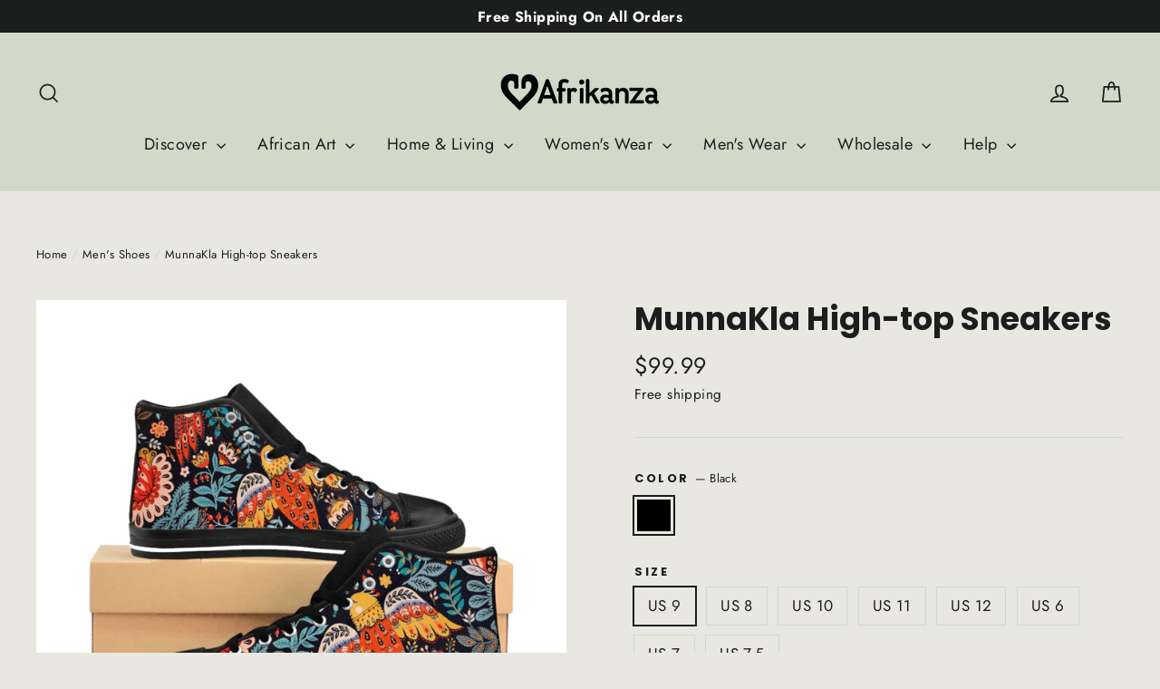

--- FILE ---
content_type: text/html; charset=utf-8
request_url: https://afrikanza.com/collections/mens-shoes/products/womens-high-top-sneakers-5
body_size: 28490
content:
<!doctype html>
<html class="no-js" lang="en">
<head>
  <meta charset="utf-8">
  <meta http-equiv="X-UA-Compatible" content="IE=edge,chrome=1">
  <meta name="viewport" content="width=device-width,initial-scale=1">
  <meta name="theme-color" content="#869e88">
  <link rel="canonical" href="https://afrikanza.com/products/womens-high-top-sneakers-5">
  <meta name="format-detection" content="telephone=no"><link rel="shortcut icon" href="//afrikanza.com/cdn/shop/files/Afrikanza_flag_32x32.png?v=1751967992" type="image/png" />
  <title>MunnaKla High-top Sneakers
&ndash; Afrikanza
</title><meta name="description" content="Fashion sense has no limits! These extremely comfortable high-top canvas sneakers with a high quality print are made to last and to impress - a truly original way to express oneself and inspire new fashion trends on the go..: Made of 27.87 oz. Nylon canvas.: 6-12 US size.: 5&quot; calf height.: Durable rubber outsole.: Blac"><meta property="og:site_name" content="Afrikanza">
  <meta property="og:url" content="https://afrikanza.com/products/womens-high-top-sneakers-5">
  <meta property="og:title" content="MunnaKla High-top Sneakers">
  <meta property="og:type" content="product">
  <meta property="og:description" content="Fashion sense has no limits! These extremely comfortable high-top canvas sneakers with a high quality print are made to last and to impress - a truly original way to express oneself and inspire new fashion trends on the go..: Made of 27.87 oz. Nylon canvas.: 6-12 US size.: 5&quot; calf height.: Durable rubber outsole.: Blac"><meta property="og:image" content="http://afrikanza.com/cdn/shop/products/dac75f7388df3853e52a117d214276d4_1200x1200.jpg?v=1626977061"><meta property="og:image" content="http://afrikanza.com/cdn/shop/products/fb6eb20d61252a421d870c7a613b2715_1200x1200.jpg?v=1626977061"><meta property="og:image" content="http://afrikanza.com/cdn/shop/products/9d189414d5ecc3150e16ff1f3b44282b_1200x1200.jpg?v=1626977061">
  <meta property="og:image:secure_url" content="https://afrikanza.com/cdn/shop/products/dac75f7388df3853e52a117d214276d4_1200x1200.jpg?v=1626977061"><meta property="og:image:secure_url" content="https://afrikanza.com/cdn/shop/products/fb6eb20d61252a421d870c7a613b2715_1200x1200.jpg?v=1626977061"><meta property="og:image:secure_url" content="https://afrikanza.com/cdn/shop/products/9d189414d5ecc3150e16ff1f3b44282b_1200x1200.jpg?v=1626977061">
  <meta name="twitter:site" content="@">
  <meta name="twitter:card" content="summary_large_image">
  <meta name="twitter:title" content="MunnaKla High-top Sneakers">
  <meta name="twitter:description" content="Fashion sense has no limits! These extremely comfortable high-top canvas sneakers with a high quality print are made to last and to impress - a truly original way to express oneself and inspire new fashion trends on the go..: Made of 27.87 oz. Nylon canvas.: 6-12 US size.: 5&quot; calf height.: Durable rubber outsole.: Blac">


  <style data-shopify>
  @font-face {
  font-family: Poppins;
  font-weight: 700;
  font-style: normal;
  src: url("//afrikanza.com/cdn/fonts/poppins/poppins_n7.56758dcf284489feb014a026f3727f2f20a54626.woff2") format("woff2"),
       url("//afrikanza.com/cdn/fonts/poppins/poppins_n7.f34f55d9b3d3205d2cd6f64955ff4b36f0cfd8da.woff") format("woff");
}

  @font-face {
  font-family: Jost;
  font-weight: 400;
  font-style: normal;
  src: url("//afrikanza.com/cdn/fonts/jost/jost_n4.d47a1b6347ce4a4c9f437608011273009d91f2b7.woff2") format("woff2"),
       url("//afrikanza.com/cdn/fonts/jost/jost_n4.791c46290e672b3f85c3d1c651ef2efa3819eadd.woff") format("woff");
}


  @font-face {
  font-family: Jost;
  font-weight: 700;
  font-style: normal;
  src: url("//afrikanza.com/cdn/fonts/jost/jost_n7.921dc18c13fa0b0c94c5e2517ffe06139c3615a3.woff2") format("woff2"),
       url("//afrikanza.com/cdn/fonts/jost/jost_n7.cbfc16c98c1e195f46c536e775e4e959c5f2f22b.woff") format("woff");
}

  @font-face {
  font-family: Jost;
  font-weight: 400;
  font-style: italic;
  src: url("//afrikanza.com/cdn/fonts/jost/jost_i4.b690098389649750ada222b9763d55796c5283a5.woff2") format("woff2"),
       url("//afrikanza.com/cdn/fonts/jost/jost_i4.fd766415a47e50b9e391ae7ec04e2ae25e7e28b0.woff") format("woff");
}

  @font-face {
  font-family: Jost;
  font-weight: 700;
  font-style: italic;
  src: url("//afrikanza.com/cdn/fonts/jost/jost_i7.d8201b854e41e19d7ed9b1a31fe4fe71deea6d3f.woff2") format("woff2"),
       url("//afrikanza.com/cdn/fonts/jost/jost_i7.eae515c34e26b6c853efddc3fc0c552e0de63757.woff") format("woff");
}

</style>

  <link href="//afrikanza.com/cdn/shop/t/4/assets/theme.scss.css?v=11759877454739664611759259575" rel="stylesheet" type="text/css" media="all" />

  <script>
    document.documentElement.className = document.documentElement.className.replace('no-js', 'js');

    window.theme = window.theme || {};
    theme.routes = {
      cart: "/cart",
      cartAdd: "/cart/add",
      cartChange: "/cart/change"
    };
    theme.strings = {
      addToCart: "Add to cart",
      soldOut: "Sold Out",
      unavailable: "Unavailable",
      stockLabel: "[count] in stock",
      willNotShipUntil: "Will not ship until [date]",
      willBeInStockAfter: "Will be in stock after [date]",
      waitingForStock: "Inventory on the way",
      cartSavings: "You're saving [savings]",
      cartEmpty: "Your cart is currently empty.",
      cartTermsConfirmation: "You must agree with the terms and conditions of sales to check out"
    };
    theme.settings = {
      dynamicVariantsEnable: true,
      dynamicVariantType: "button",
      cartType: "page",
      moneyFormat: "${{amount}}",
      predictiveSearch: true,
      predictiveSearchType: "product,article,page",
      inventoryThreshold: 10,
      quickView: false,
      themeName: 'Motion',
      themeVersion: "5.0.5"
    };
  </script>

  <script>window.performance && window.performance.mark && window.performance.mark('shopify.content_for_header.start');</script><meta id="shopify-digital-wallet" name="shopify-digital-wallet" content="/39722483865/digital_wallets/dialog">
<meta name="shopify-checkout-api-token" content="3cafd51201535b24dfc001a099477860">
<meta id="in-context-paypal-metadata" data-shop-id="39722483865" data-venmo-supported="false" data-environment="production" data-locale="en_US" data-paypal-v4="true" data-currency="USD">
<link rel="alternate" type="application/json+oembed" href="https://afrikanza.com/products/womens-high-top-sneakers-5.oembed">
<script async="async" src="/checkouts/internal/preloads.js?locale=en-US"></script>
<script id="shopify-features" type="application/json">{"accessToken":"3cafd51201535b24dfc001a099477860","betas":["rich-media-storefront-analytics"],"domain":"afrikanza.com","predictiveSearch":true,"shopId":39722483865,"locale":"en"}</script>
<script>var Shopify = Shopify || {};
Shopify.shop = "afrikanzashop.myshopify.com";
Shopify.locale = "en";
Shopify.currency = {"active":"USD","rate":"1.0"};
Shopify.country = "US";
Shopify.theme = {"name":"Motion","id":101815189657,"schema_name":"Motion","schema_version":"5.0.5","theme_store_id":847,"role":"main"};
Shopify.theme.handle = "null";
Shopify.theme.style = {"id":null,"handle":null};
Shopify.cdnHost = "afrikanza.com/cdn";
Shopify.routes = Shopify.routes || {};
Shopify.routes.root = "/";</script>
<script type="module">!function(o){(o.Shopify=o.Shopify||{}).modules=!0}(window);</script>
<script>!function(o){function n(){var o=[];function n(){o.push(Array.prototype.slice.apply(arguments))}return n.q=o,n}var t=o.Shopify=o.Shopify||{};t.loadFeatures=n(),t.autoloadFeatures=n()}(window);</script>
<script id="shop-js-analytics" type="application/json">{"pageType":"product"}</script>
<script defer="defer" async type="module" src="//afrikanza.com/cdn/shopifycloud/shop-js/modules/v2/client.init-shop-cart-sync_C5BV16lS.en.esm.js"></script>
<script defer="defer" async type="module" src="//afrikanza.com/cdn/shopifycloud/shop-js/modules/v2/chunk.common_CygWptCX.esm.js"></script>
<script type="module">
  await import("//afrikanza.com/cdn/shopifycloud/shop-js/modules/v2/client.init-shop-cart-sync_C5BV16lS.en.esm.js");
await import("//afrikanza.com/cdn/shopifycloud/shop-js/modules/v2/chunk.common_CygWptCX.esm.js");

  window.Shopify.SignInWithShop?.initShopCartSync?.({"fedCMEnabled":true,"windoidEnabled":true});

</script>
<script>(function() {
  var isLoaded = false;
  function asyncLoad() {
    if (isLoaded) return;
    isLoaded = true;
    var urls = ["https:\/\/loox.io\/widget\/V1ZOm8Ce3O\/loox.1591207687687.js?shop=afrikanzashop.myshopify.com","https:\/\/static.klaviyo.com\/onsite\/js\/klaviyo.js?company_id=H9hQDn\u0026shop=afrikanzashop.myshopify.com","https:\/\/static.klaviyo.com\/onsite\/js\/klaviyo.js?company_id=H9hQDn\u0026shop=afrikanzashop.myshopify.com","https:\/\/shopi.plexhr.com\/orderDeadlineInt\/script\/plex.php?shop=afrikanzashop.myshopify.com","https:\/\/api.omegatheme.com\/facebook-chat\/facebook-chat.js?v=1605916364\u0026shop=afrikanzashop.myshopify.com","https:\/\/bingshoppingtool-t2app-prod.trafficmanager.net\/uet\/tracking_script?shop=afrikanzashop.myshopify.com"];
    for (var i = 0; i < urls.length; i++) {
      var s = document.createElement('script');
      s.type = 'text/javascript';
      s.async = true;
      s.src = urls[i];
      var x = document.getElementsByTagName('script')[0];
      x.parentNode.insertBefore(s, x);
    }
  };
  if(window.attachEvent) {
    window.attachEvent('onload', asyncLoad);
  } else {
    window.addEventListener('load', asyncLoad, false);
  }
})();</script>
<script id="__st">var __st={"a":39722483865,"offset":-28800,"reqid":"62a0ed69-2e13-4404-87e5-1da16d3aff06-1768699965","pageurl":"afrikanza.com\/collections\/mens-shoes\/products\/womens-high-top-sneakers-5","u":"d36502cb88c7","p":"product","rtyp":"product","rid":6928984244377};</script>
<script>window.ShopifyPaypalV4VisibilityTracking = true;</script>
<script id="captcha-bootstrap">!function(){'use strict';const t='contact',e='account',n='new_comment',o=[[t,t],['blogs',n],['comments',n],[t,'customer']],c=[[e,'customer_login'],[e,'guest_login'],[e,'recover_customer_password'],[e,'create_customer']],r=t=>t.map((([t,e])=>`form[action*='/${t}']:not([data-nocaptcha='true']) input[name='form_type'][value='${e}']`)).join(','),a=t=>()=>t?[...document.querySelectorAll(t)].map((t=>t.form)):[];function s(){const t=[...o],e=r(t);return a(e)}const i='password',u='form_key',d=['recaptcha-v3-token','g-recaptcha-response','h-captcha-response',i],f=()=>{try{return window.sessionStorage}catch{return}},m='__shopify_v',_=t=>t.elements[u];function p(t,e,n=!1){try{const o=window.sessionStorage,c=JSON.parse(o.getItem(e)),{data:r}=function(t){const{data:e,action:n}=t;return t[m]||n?{data:e,action:n}:{data:t,action:n}}(c);for(const[e,n]of Object.entries(r))t.elements[e]&&(t.elements[e].value=n);n&&o.removeItem(e)}catch(o){console.error('form repopulation failed',{error:o})}}const l='form_type',E='cptcha';function T(t){t.dataset[E]=!0}const w=window,h=w.document,L='Shopify',v='ce_forms',y='captcha';let A=!1;((t,e)=>{const n=(g='f06e6c50-85a8-45c8-87d0-21a2b65856fe',I='https://cdn.shopify.com/shopifycloud/storefront-forms-hcaptcha/ce_storefront_forms_captcha_hcaptcha.v1.5.2.iife.js',D={infoText:'Protected by hCaptcha',privacyText:'Privacy',termsText:'Terms'},(t,e,n)=>{const o=w[L][v],c=o.bindForm;if(c)return c(t,g,e,D).then(n);var r;o.q.push([[t,g,e,D],n]),r=I,A||(h.body.append(Object.assign(h.createElement('script'),{id:'captcha-provider',async:!0,src:r})),A=!0)});var g,I,D;w[L]=w[L]||{},w[L][v]=w[L][v]||{},w[L][v].q=[],w[L][y]=w[L][y]||{},w[L][y].protect=function(t,e){n(t,void 0,e),T(t)},Object.freeze(w[L][y]),function(t,e,n,w,h,L){const[v,y,A,g]=function(t,e,n){const i=e?o:[],u=t?c:[],d=[...i,...u],f=r(d),m=r(i),_=r(d.filter((([t,e])=>n.includes(e))));return[a(f),a(m),a(_),s()]}(w,h,L),I=t=>{const e=t.target;return e instanceof HTMLFormElement?e:e&&e.form},D=t=>v().includes(t);t.addEventListener('submit',(t=>{const e=I(t);if(!e)return;const n=D(e)&&!e.dataset.hcaptchaBound&&!e.dataset.recaptchaBound,o=_(e),c=g().includes(e)&&(!o||!o.value);(n||c)&&t.preventDefault(),c&&!n&&(function(t){try{if(!f())return;!function(t){const e=f();if(!e)return;const n=_(t);if(!n)return;const o=n.value;o&&e.removeItem(o)}(t);const e=Array.from(Array(32),(()=>Math.random().toString(36)[2])).join('');!function(t,e){_(t)||t.append(Object.assign(document.createElement('input'),{type:'hidden',name:u})),t.elements[u].value=e}(t,e),function(t,e){const n=f();if(!n)return;const o=[...t.querySelectorAll(`input[type='${i}']`)].map((({name:t})=>t)),c=[...d,...o],r={};for(const[a,s]of new FormData(t).entries())c.includes(a)||(r[a]=s);n.setItem(e,JSON.stringify({[m]:1,action:t.action,data:r}))}(t,e)}catch(e){console.error('failed to persist form',e)}}(e),e.submit())}));const S=(t,e)=>{t&&!t.dataset[E]&&(n(t,e.some((e=>e===t))),T(t))};for(const o of['focusin','change'])t.addEventListener(o,(t=>{const e=I(t);D(e)&&S(e,y())}));const B=e.get('form_key'),M=e.get(l),P=B&&M;t.addEventListener('DOMContentLoaded',(()=>{const t=y();if(P)for(const e of t)e.elements[l].value===M&&p(e,B);[...new Set([...A(),...v().filter((t=>'true'===t.dataset.shopifyCaptcha))])].forEach((e=>S(e,t)))}))}(h,new URLSearchParams(w.location.search),n,t,e,['guest_login'])})(!0,!0)}();</script>
<script integrity="sha256-4kQ18oKyAcykRKYeNunJcIwy7WH5gtpwJnB7kiuLZ1E=" data-source-attribution="shopify.loadfeatures" defer="defer" src="//afrikanza.com/cdn/shopifycloud/storefront/assets/storefront/load_feature-a0a9edcb.js" crossorigin="anonymous"></script>
<script data-source-attribution="shopify.dynamic_checkout.dynamic.init">var Shopify=Shopify||{};Shopify.PaymentButton=Shopify.PaymentButton||{isStorefrontPortableWallets:!0,init:function(){window.Shopify.PaymentButton.init=function(){};var t=document.createElement("script");t.src="https://afrikanza.com/cdn/shopifycloud/portable-wallets/latest/portable-wallets.en.js",t.type="module",document.head.appendChild(t)}};
</script>
<script data-source-attribution="shopify.dynamic_checkout.buyer_consent">
  function portableWalletsHideBuyerConsent(e){var t=document.getElementById("shopify-buyer-consent"),n=document.getElementById("shopify-subscription-policy-button");t&&n&&(t.classList.add("hidden"),t.setAttribute("aria-hidden","true"),n.removeEventListener("click",e))}function portableWalletsShowBuyerConsent(e){var t=document.getElementById("shopify-buyer-consent"),n=document.getElementById("shopify-subscription-policy-button");t&&n&&(t.classList.remove("hidden"),t.removeAttribute("aria-hidden"),n.addEventListener("click",e))}window.Shopify?.PaymentButton&&(window.Shopify.PaymentButton.hideBuyerConsent=portableWalletsHideBuyerConsent,window.Shopify.PaymentButton.showBuyerConsent=portableWalletsShowBuyerConsent);
</script>
<script>
  function portableWalletsCleanup(e){e&&e.src&&console.error("Failed to load portable wallets script "+e.src);var t=document.querySelectorAll("shopify-accelerated-checkout .shopify-payment-button__skeleton, shopify-accelerated-checkout-cart .wallet-cart-button__skeleton"),e=document.getElementById("shopify-buyer-consent");for(let e=0;e<t.length;e++)t[e].remove();e&&e.remove()}function portableWalletsNotLoadedAsModule(e){e instanceof ErrorEvent&&"string"==typeof e.message&&e.message.includes("import.meta")&&"string"==typeof e.filename&&e.filename.includes("portable-wallets")&&(window.removeEventListener("error",portableWalletsNotLoadedAsModule),window.Shopify.PaymentButton.failedToLoad=e,"loading"===document.readyState?document.addEventListener("DOMContentLoaded",window.Shopify.PaymentButton.init):window.Shopify.PaymentButton.init())}window.addEventListener("error",portableWalletsNotLoadedAsModule);
</script>

<script type="module" src="https://afrikanza.com/cdn/shopifycloud/portable-wallets/latest/portable-wallets.en.js" onError="portableWalletsCleanup(this)" crossorigin="anonymous"></script>
<script nomodule>
  document.addEventListener("DOMContentLoaded", portableWalletsCleanup);
</script>

<link id="shopify-accelerated-checkout-styles" rel="stylesheet" media="screen" href="https://afrikanza.com/cdn/shopifycloud/portable-wallets/latest/accelerated-checkout-backwards-compat.css" crossorigin="anonymous">
<style id="shopify-accelerated-checkout-cart">
        #shopify-buyer-consent {
  margin-top: 1em;
  display: inline-block;
  width: 100%;
}

#shopify-buyer-consent.hidden {
  display: none;
}

#shopify-subscription-policy-button {
  background: none;
  border: none;
  padding: 0;
  text-decoration: underline;
  font-size: inherit;
  cursor: pointer;
}

#shopify-subscription-policy-button::before {
  box-shadow: none;
}

      </style>

<script>window.performance && window.performance.mark && window.performance.mark('shopify.content_for_header.end');</script>

  <script src="//afrikanza.com/cdn/shop/t/4/assets/vendor-scripts-v9.js" defer="defer"></script><script src="//afrikanza.com/cdn/shop/t/4/assets/theme.js?v=30316363305431597851591987417" defer="defer"></script><script>var loox_global_hash = '1606324229329';</script><script>var loox_widgeton_caret = {"visible":true};</script><style>.loox-reviews-default { max-width: 1200px; margin: 0 auto; }.loox-rating .loox-icon { color:#FDCA40; }.loox-rating .loox-icon.loox-caret { color:#333; cursor: pointer; }</style>
  <!-- "snippets/shogun-head.liquid" was not rendered, the associated app was uninstalled -->
<link href="https://monorail-edge.shopifysvc.com" rel="dns-prefetch">
<script>(function(){if ("sendBeacon" in navigator && "performance" in window) {try {var session_token_from_headers = performance.getEntriesByType('navigation')[0].serverTiming.find(x => x.name == '_s').description;} catch {var session_token_from_headers = undefined;}var session_cookie_matches = document.cookie.match(/_shopify_s=([^;]*)/);var session_token_from_cookie = session_cookie_matches && session_cookie_matches.length === 2 ? session_cookie_matches[1] : "";var session_token = session_token_from_headers || session_token_from_cookie || "";function handle_abandonment_event(e) {var entries = performance.getEntries().filter(function(entry) {return /monorail-edge.shopifysvc.com/.test(entry.name);});if (!window.abandonment_tracked && entries.length === 0) {window.abandonment_tracked = true;var currentMs = Date.now();var navigation_start = performance.timing.navigationStart;var payload = {shop_id: 39722483865,url: window.location.href,navigation_start,duration: currentMs - navigation_start,session_token,page_type: "product"};window.navigator.sendBeacon("https://monorail-edge.shopifysvc.com/v1/produce", JSON.stringify({schema_id: "online_store_buyer_site_abandonment/1.1",payload: payload,metadata: {event_created_at_ms: currentMs,event_sent_at_ms: currentMs}}));}}window.addEventListener('pagehide', handle_abandonment_event);}}());</script>
<script id="web-pixels-manager-setup">(function e(e,d,r,n,o){if(void 0===o&&(o={}),!Boolean(null===(a=null===(i=window.Shopify)||void 0===i?void 0:i.analytics)||void 0===a?void 0:a.replayQueue)){var i,a;window.Shopify=window.Shopify||{};var t=window.Shopify;t.analytics=t.analytics||{};var s=t.analytics;s.replayQueue=[],s.publish=function(e,d,r){return s.replayQueue.push([e,d,r]),!0};try{self.performance.mark("wpm:start")}catch(e){}var l=function(){var e={modern:/Edge?\/(1{2}[4-9]|1[2-9]\d|[2-9]\d{2}|\d{4,})\.\d+(\.\d+|)|Firefox\/(1{2}[4-9]|1[2-9]\d|[2-9]\d{2}|\d{4,})\.\d+(\.\d+|)|Chrom(ium|e)\/(9{2}|\d{3,})\.\d+(\.\d+|)|(Maci|X1{2}).+ Version\/(15\.\d+|(1[6-9]|[2-9]\d|\d{3,})\.\d+)([,.]\d+|)( \(\w+\)|)( Mobile\/\w+|) Safari\/|Chrome.+OPR\/(9{2}|\d{3,})\.\d+\.\d+|(CPU[ +]OS|iPhone[ +]OS|CPU[ +]iPhone|CPU IPhone OS|CPU iPad OS)[ +]+(15[._]\d+|(1[6-9]|[2-9]\d|\d{3,})[._]\d+)([._]\d+|)|Android:?[ /-](13[3-9]|1[4-9]\d|[2-9]\d{2}|\d{4,})(\.\d+|)(\.\d+|)|Android.+Firefox\/(13[5-9]|1[4-9]\d|[2-9]\d{2}|\d{4,})\.\d+(\.\d+|)|Android.+Chrom(ium|e)\/(13[3-9]|1[4-9]\d|[2-9]\d{2}|\d{4,})\.\d+(\.\d+|)|SamsungBrowser\/([2-9]\d|\d{3,})\.\d+/,legacy:/Edge?\/(1[6-9]|[2-9]\d|\d{3,})\.\d+(\.\d+|)|Firefox\/(5[4-9]|[6-9]\d|\d{3,})\.\d+(\.\d+|)|Chrom(ium|e)\/(5[1-9]|[6-9]\d|\d{3,})\.\d+(\.\d+|)([\d.]+$|.*Safari\/(?![\d.]+ Edge\/[\d.]+$))|(Maci|X1{2}).+ Version\/(10\.\d+|(1[1-9]|[2-9]\d|\d{3,})\.\d+)([,.]\d+|)( \(\w+\)|)( Mobile\/\w+|) Safari\/|Chrome.+OPR\/(3[89]|[4-9]\d|\d{3,})\.\d+\.\d+|(CPU[ +]OS|iPhone[ +]OS|CPU[ +]iPhone|CPU IPhone OS|CPU iPad OS)[ +]+(10[._]\d+|(1[1-9]|[2-9]\d|\d{3,})[._]\d+)([._]\d+|)|Android:?[ /-](13[3-9]|1[4-9]\d|[2-9]\d{2}|\d{4,})(\.\d+|)(\.\d+|)|Mobile Safari.+OPR\/([89]\d|\d{3,})\.\d+\.\d+|Android.+Firefox\/(13[5-9]|1[4-9]\d|[2-9]\d{2}|\d{4,})\.\d+(\.\d+|)|Android.+Chrom(ium|e)\/(13[3-9]|1[4-9]\d|[2-9]\d{2}|\d{4,})\.\d+(\.\d+|)|Android.+(UC? ?Browser|UCWEB|U3)[ /]?(15\.([5-9]|\d{2,})|(1[6-9]|[2-9]\d|\d{3,})\.\d+)\.\d+|SamsungBrowser\/(5\.\d+|([6-9]|\d{2,})\.\d+)|Android.+MQ{2}Browser\/(14(\.(9|\d{2,})|)|(1[5-9]|[2-9]\d|\d{3,})(\.\d+|))(\.\d+|)|K[Aa][Ii]OS\/(3\.\d+|([4-9]|\d{2,})\.\d+)(\.\d+|)/},d=e.modern,r=e.legacy,n=navigator.userAgent;return n.match(d)?"modern":n.match(r)?"legacy":"unknown"}(),u="modern"===l?"modern":"legacy",c=(null!=n?n:{modern:"",legacy:""})[u],f=function(e){return[e.baseUrl,"/wpm","/b",e.hashVersion,"modern"===e.buildTarget?"m":"l",".js"].join("")}({baseUrl:d,hashVersion:r,buildTarget:u}),m=function(e){var d=e.version,r=e.bundleTarget,n=e.surface,o=e.pageUrl,i=e.monorailEndpoint;return{emit:function(e){var a=e.status,t=e.errorMsg,s=(new Date).getTime(),l=JSON.stringify({metadata:{event_sent_at_ms:s},events:[{schema_id:"web_pixels_manager_load/3.1",payload:{version:d,bundle_target:r,page_url:o,status:a,surface:n,error_msg:t},metadata:{event_created_at_ms:s}}]});if(!i)return console&&console.warn&&console.warn("[Web Pixels Manager] No Monorail endpoint provided, skipping logging."),!1;try{return self.navigator.sendBeacon.bind(self.navigator)(i,l)}catch(e){}var u=new XMLHttpRequest;try{return u.open("POST",i,!0),u.setRequestHeader("Content-Type","text/plain"),u.send(l),!0}catch(e){return console&&console.warn&&console.warn("[Web Pixels Manager] Got an unhandled error while logging to Monorail."),!1}}}}({version:r,bundleTarget:l,surface:e.surface,pageUrl:self.location.href,monorailEndpoint:e.monorailEndpoint});try{o.browserTarget=l,function(e){var d=e.src,r=e.async,n=void 0===r||r,o=e.onload,i=e.onerror,a=e.sri,t=e.scriptDataAttributes,s=void 0===t?{}:t,l=document.createElement("script"),u=document.querySelector("head"),c=document.querySelector("body");if(l.async=n,l.src=d,a&&(l.integrity=a,l.crossOrigin="anonymous"),s)for(var f in s)if(Object.prototype.hasOwnProperty.call(s,f))try{l.dataset[f]=s[f]}catch(e){}if(o&&l.addEventListener("load",o),i&&l.addEventListener("error",i),u)u.appendChild(l);else{if(!c)throw new Error("Did not find a head or body element to append the script");c.appendChild(l)}}({src:f,async:!0,onload:function(){if(!function(){var e,d;return Boolean(null===(d=null===(e=window.Shopify)||void 0===e?void 0:e.analytics)||void 0===d?void 0:d.initialized)}()){var d=window.webPixelsManager.init(e)||void 0;if(d){var r=window.Shopify.analytics;r.replayQueue.forEach((function(e){var r=e[0],n=e[1],o=e[2];d.publishCustomEvent(r,n,o)})),r.replayQueue=[],r.publish=d.publishCustomEvent,r.visitor=d.visitor,r.initialized=!0}}},onerror:function(){return m.emit({status:"failed",errorMsg:"".concat(f," has failed to load")})},sri:function(e){var d=/^sha384-[A-Za-z0-9+/=]+$/;return"string"==typeof e&&d.test(e)}(c)?c:"",scriptDataAttributes:o}),m.emit({status:"loading"})}catch(e){m.emit({status:"failed",errorMsg:(null==e?void 0:e.message)||"Unknown error"})}}})({shopId: 39722483865,storefrontBaseUrl: "https://afrikanza.com",extensionsBaseUrl: "https://extensions.shopifycdn.com/cdn/shopifycloud/web-pixels-manager",monorailEndpoint: "https://monorail-edge.shopifysvc.com/unstable/produce_batch",surface: "storefront-renderer",enabledBetaFlags: ["2dca8a86"],webPixelsConfigList: [{"id":"431194342","configuration":"{\"config\":\"{\\\"pixel_id\\\":\\\"G-F49T55RPEH\\\",\\\"gtag_events\\\":[{\\\"type\\\":\\\"purchase\\\",\\\"action_label\\\":\\\"G-F49T55RPEH\\\"},{\\\"type\\\":\\\"page_view\\\",\\\"action_label\\\":\\\"G-F49T55RPEH\\\"},{\\\"type\\\":\\\"view_item\\\",\\\"action_label\\\":\\\"G-F49T55RPEH\\\"},{\\\"type\\\":\\\"search\\\",\\\"action_label\\\":\\\"G-F49T55RPEH\\\"},{\\\"type\\\":\\\"add_to_cart\\\",\\\"action_label\\\":\\\"G-F49T55RPEH\\\"},{\\\"type\\\":\\\"begin_checkout\\\",\\\"action_label\\\":\\\"G-F49T55RPEH\\\"},{\\\"type\\\":\\\"add_payment_info\\\",\\\"action_label\\\":\\\"G-F49T55RPEH\\\"}],\\\"enable_monitoring_mode\\\":false}\"}","eventPayloadVersion":"v1","runtimeContext":"OPEN","scriptVersion":"b2a88bafab3e21179ed38636efcd8a93","type":"APP","apiClientId":1780363,"privacyPurposes":[],"dataSharingAdjustments":{"protectedCustomerApprovalScopes":["read_customer_address","read_customer_email","read_customer_name","read_customer_personal_data","read_customer_phone"]}},{"id":"173244646","configuration":"{\"pixel_id\":\"2748094968585192\",\"pixel_type\":\"facebook_pixel\",\"metaapp_system_user_token\":\"-\"}","eventPayloadVersion":"v1","runtimeContext":"OPEN","scriptVersion":"ca16bc87fe92b6042fbaa3acc2fbdaa6","type":"APP","apiClientId":2329312,"privacyPurposes":["ANALYTICS","MARKETING","SALE_OF_DATA"],"dataSharingAdjustments":{"protectedCustomerApprovalScopes":["read_customer_address","read_customer_email","read_customer_name","read_customer_personal_data","read_customer_phone"]}},{"id":"shopify-app-pixel","configuration":"{}","eventPayloadVersion":"v1","runtimeContext":"STRICT","scriptVersion":"0450","apiClientId":"shopify-pixel","type":"APP","privacyPurposes":["ANALYTICS","MARKETING"]},{"id":"shopify-custom-pixel","eventPayloadVersion":"v1","runtimeContext":"LAX","scriptVersion":"0450","apiClientId":"shopify-pixel","type":"CUSTOM","privacyPurposes":["ANALYTICS","MARKETING"]}],isMerchantRequest: false,initData: {"shop":{"name":"Afrikanza","paymentSettings":{"currencyCode":"USD"},"myshopifyDomain":"afrikanzashop.myshopify.com","countryCode":"IS","storefrontUrl":"https:\/\/afrikanza.com"},"customer":null,"cart":null,"checkout":null,"productVariants":[{"price":{"amount":99.99,"currencyCode":"USD"},"product":{"title":"MunnaKla High-top Sneakers","vendor":"Printify","id":"6928984244377","untranslatedTitle":"MunnaKla High-top Sneakers","url":"\/products\/womens-high-top-sneakers-5","type":"Shoes"},"id":"40632201740441","image":{"src":"\/\/afrikanza.com\/cdn\/shop\/products\/dac75f7388df3853e52a117d214276d4.jpg?v=1626977061"},"sku":"2964386669","title":"Black \/ US 9","untranslatedTitle":"Black \/ US 9"},{"price":{"amount":99.99,"currencyCode":"USD"},"product":{"title":"MunnaKla High-top Sneakers","vendor":"Printify","id":"6928984244377","untranslatedTitle":"MunnaKla High-top Sneakers","url":"\/products\/womens-high-top-sneakers-5","type":"Shoes"},"id":"40632201773209","image":{"src":"\/\/afrikanza.com\/cdn\/shop\/products\/dac75f7388df3853e52a117d214276d4.jpg?v=1626977061"},"sku":"2964386668","title":"Black \/ US 8","untranslatedTitle":"Black \/ US 8"},{"price":{"amount":99.99,"currencyCode":"USD"},"product":{"title":"MunnaKla High-top Sneakers","vendor":"Printify","id":"6928984244377","untranslatedTitle":"MunnaKla High-top Sneakers","url":"\/products\/womens-high-top-sneakers-5","type":"Shoes"},"id":"40632201805977","image":{"src":"\/\/afrikanza.com\/cdn\/shop\/products\/dac75f7388df3853e52a117d214276d4.jpg?v=1626977061"},"sku":"2964386670","title":"Black \/ US 10","untranslatedTitle":"Black \/ US 10"},{"price":{"amount":99.99,"currencyCode":"USD"},"product":{"title":"MunnaKla High-top Sneakers","vendor":"Printify","id":"6928984244377","untranslatedTitle":"MunnaKla High-top Sneakers","url":"\/products\/womens-high-top-sneakers-5","type":"Shoes"},"id":"40632201838745","image":{"src":"\/\/afrikanza.com\/cdn\/shop\/products\/dac75f7388df3853e52a117d214276d4.jpg?v=1626977061"},"sku":"2964386671","title":"Black \/ US 11","untranslatedTitle":"Black \/ US 11"},{"price":{"amount":99.99,"currencyCode":"USD"},"product":{"title":"MunnaKla High-top Sneakers","vendor":"Printify","id":"6928984244377","untranslatedTitle":"MunnaKla High-top Sneakers","url":"\/products\/womens-high-top-sneakers-5","type":"Shoes"},"id":"40632201871513","image":{"src":"\/\/afrikanza.com\/cdn\/shop\/products\/dac75f7388df3853e52a117d214276d4.jpg?v=1626977061"},"sku":"2964386672","title":"Black \/ US 12","untranslatedTitle":"Black \/ US 12"},{"price":{"amount":99.99,"currencyCode":"USD"},"product":{"title":"MunnaKla High-top Sneakers","vendor":"Printify","id":"6928984244377","untranslatedTitle":"MunnaKla High-top Sneakers","url":"\/products\/womens-high-top-sneakers-5","type":"Shoes"},"id":"40632201904281","image":{"src":"\/\/afrikanza.com\/cdn\/shop\/products\/dac75f7388df3853e52a117d214276d4.jpg?v=1626977061"},"sku":"2964386673","title":"Black \/ US 6","untranslatedTitle":"Black \/ US 6"},{"price":{"amount":99.99,"currencyCode":"USD"},"product":{"title":"MunnaKla High-top Sneakers","vendor":"Printify","id":"6928984244377","untranslatedTitle":"MunnaKla High-top Sneakers","url":"\/products\/womens-high-top-sneakers-5","type":"Shoes"},"id":"40632201937049","image":{"src":"\/\/afrikanza.com\/cdn\/shop\/products\/dac75f7388df3853e52a117d214276d4.jpg?v=1626977061"},"sku":"2964386674","title":"Black \/ US 7","untranslatedTitle":"Black \/ US 7"},{"price":{"amount":99.99,"currencyCode":"USD"},"product":{"title":"MunnaKla High-top Sneakers","vendor":"Printify","id":"6928984244377","untranslatedTitle":"MunnaKla High-top Sneakers","url":"\/products\/womens-high-top-sneakers-5","type":"Shoes"},"id":"40632201969817","image":{"src":"\/\/afrikanza.com\/cdn\/shop\/products\/dac75f7388df3853e52a117d214276d4.jpg?v=1626977061"},"sku":"2964386675","title":"Black \/ US 7.5","untranslatedTitle":"Black \/ US 7.5"}],"purchasingCompany":null},},"https://afrikanza.com/cdn","fcfee988w5aeb613cpc8e4bc33m6693e112",{"modern":"","legacy":""},{"shopId":"39722483865","storefrontBaseUrl":"https:\/\/afrikanza.com","extensionBaseUrl":"https:\/\/extensions.shopifycdn.com\/cdn\/shopifycloud\/web-pixels-manager","surface":"storefront-renderer","enabledBetaFlags":"[\"2dca8a86\"]","isMerchantRequest":"false","hashVersion":"fcfee988w5aeb613cpc8e4bc33m6693e112","publish":"custom","events":"[[\"page_viewed\",{}],[\"product_viewed\",{\"productVariant\":{\"price\":{\"amount\":99.99,\"currencyCode\":\"USD\"},\"product\":{\"title\":\"MunnaKla High-top Sneakers\",\"vendor\":\"Printify\",\"id\":\"6928984244377\",\"untranslatedTitle\":\"MunnaKla High-top Sneakers\",\"url\":\"\/products\/womens-high-top-sneakers-5\",\"type\":\"Shoes\"},\"id\":\"40632201740441\",\"image\":{\"src\":\"\/\/afrikanza.com\/cdn\/shop\/products\/dac75f7388df3853e52a117d214276d4.jpg?v=1626977061\"},\"sku\":\"2964386669\",\"title\":\"Black \/ US 9\",\"untranslatedTitle\":\"Black \/ US 9\"}}]]"});</script><script>
  window.ShopifyAnalytics = window.ShopifyAnalytics || {};
  window.ShopifyAnalytics.meta = window.ShopifyAnalytics.meta || {};
  window.ShopifyAnalytics.meta.currency = 'USD';
  var meta = {"product":{"id":6928984244377,"gid":"gid:\/\/shopify\/Product\/6928984244377","vendor":"Printify","type":"Shoes","handle":"womens-high-top-sneakers-5","variants":[{"id":40632201740441,"price":9999,"name":"MunnaKla High-top Sneakers - Black \/ US 9","public_title":"Black \/ US 9","sku":"2964386669"},{"id":40632201773209,"price":9999,"name":"MunnaKla High-top Sneakers - Black \/ US 8","public_title":"Black \/ US 8","sku":"2964386668"},{"id":40632201805977,"price":9999,"name":"MunnaKla High-top Sneakers - Black \/ US 10","public_title":"Black \/ US 10","sku":"2964386670"},{"id":40632201838745,"price":9999,"name":"MunnaKla High-top Sneakers - Black \/ US 11","public_title":"Black \/ US 11","sku":"2964386671"},{"id":40632201871513,"price":9999,"name":"MunnaKla High-top Sneakers - Black \/ US 12","public_title":"Black \/ US 12","sku":"2964386672"},{"id":40632201904281,"price":9999,"name":"MunnaKla High-top Sneakers - Black \/ US 6","public_title":"Black \/ US 6","sku":"2964386673"},{"id":40632201937049,"price":9999,"name":"MunnaKla High-top Sneakers - Black \/ US 7","public_title":"Black \/ US 7","sku":"2964386674"},{"id":40632201969817,"price":9999,"name":"MunnaKla High-top Sneakers - Black \/ US 7.5","public_title":"Black \/ US 7.5","sku":"2964386675"}],"remote":false},"page":{"pageType":"product","resourceType":"product","resourceId":6928984244377,"requestId":"62a0ed69-2e13-4404-87e5-1da16d3aff06-1768699965"}};
  for (var attr in meta) {
    window.ShopifyAnalytics.meta[attr] = meta[attr];
  }
</script>
<script class="analytics">
  (function () {
    var customDocumentWrite = function(content) {
      var jquery = null;

      if (window.jQuery) {
        jquery = window.jQuery;
      } else if (window.Checkout && window.Checkout.$) {
        jquery = window.Checkout.$;
      }

      if (jquery) {
        jquery('body').append(content);
      }
    };

    var hasLoggedConversion = function(token) {
      if (token) {
        return document.cookie.indexOf('loggedConversion=' + token) !== -1;
      }
      return false;
    }

    var setCookieIfConversion = function(token) {
      if (token) {
        var twoMonthsFromNow = new Date(Date.now());
        twoMonthsFromNow.setMonth(twoMonthsFromNow.getMonth() + 2);

        document.cookie = 'loggedConversion=' + token + '; expires=' + twoMonthsFromNow;
      }
    }

    var trekkie = window.ShopifyAnalytics.lib = window.trekkie = window.trekkie || [];
    if (trekkie.integrations) {
      return;
    }
    trekkie.methods = [
      'identify',
      'page',
      'ready',
      'track',
      'trackForm',
      'trackLink'
    ];
    trekkie.factory = function(method) {
      return function() {
        var args = Array.prototype.slice.call(arguments);
        args.unshift(method);
        trekkie.push(args);
        return trekkie;
      };
    };
    for (var i = 0; i < trekkie.methods.length; i++) {
      var key = trekkie.methods[i];
      trekkie[key] = trekkie.factory(key);
    }
    trekkie.load = function(config) {
      trekkie.config = config || {};
      trekkie.config.initialDocumentCookie = document.cookie;
      var first = document.getElementsByTagName('script')[0];
      var script = document.createElement('script');
      script.type = 'text/javascript';
      script.onerror = function(e) {
        var scriptFallback = document.createElement('script');
        scriptFallback.type = 'text/javascript';
        scriptFallback.onerror = function(error) {
                var Monorail = {
      produce: function produce(monorailDomain, schemaId, payload) {
        var currentMs = new Date().getTime();
        var event = {
          schema_id: schemaId,
          payload: payload,
          metadata: {
            event_created_at_ms: currentMs,
            event_sent_at_ms: currentMs
          }
        };
        return Monorail.sendRequest("https://" + monorailDomain + "/v1/produce", JSON.stringify(event));
      },
      sendRequest: function sendRequest(endpointUrl, payload) {
        // Try the sendBeacon API
        if (window && window.navigator && typeof window.navigator.sendBeacon === 'function' && typeof window.Blob === 'function' && !Monorail.isIos12()) {
          var blobData = new window.Blob([payload], {
            type: 'text/plain'
          });

          if (window.navigator.sendBeacon(endpointUrl, blobData)) {
            return true;
          } // sendBeacon was not successful

        } // XHR beacon

        var xhr = new XMLHttpRequest();

        try {
          xhr.open('POST', endpointUrl);
          xhr.setRequestHeader('Content-Type', 'text/plain');
          xhr.send(payload);
        } catch (e) {
          console.log(e);
        }

        return false;
      },
      isIos12: function isIos12() {
        return window.navigator.userAgent.lastIndexOf('iPhone; CPU iPhone OS 12_') !== -1 || window.navigator.userAgent.lastIndexOf('iPad; CPU OS 12_') !== -1;
      }
    };
    Monorail.produce('monorail-edge.shopifysvc.com',
      'trekkie_storefront_load_errors/1.1',
      {shop_id: 39722483865,
      theme_id: 101815189657,
      app_name: "storefront",
      context_url: window.location.href,
      source_url: "//afrikanza.com/cdn/s/trekkie.storefront.cd680fe47e6c39ca5d5df5f0a32d569bc48c0f27.min.js"});

        };
        scriptFallback.async = true;
        scriptFallback.src = '//afrikanza.com/cdn/s/trekkie.storefront.cd680fe47e6c39ca5d5df5f0a32d569bc48c0f27.min.js';
        first.parentNode.insertBefore(scriptFallback, first);
      };
      script.async = true;
      script.src = '//afrikanza.com/cdn/s/trekkie.storefront.cd680fe47e6c39ca5d5df5f0a32d569bc48c0f27.min.js';
      first.parentNode.insertBefore(script, first);
    };
    trekkie.load(
      {"Trekkie":{"appName":"storefront","development":false,"defaultAttributes":{"shopId":39722483865,"isMerchantRequest":null,"themeId":101815189657,"themeCityHash":"6598746011060451170","contentLanguage":"en","currency":"USD","eventMetadataId":"da94bc4b-7720-44b4-b5be-acdbbe62c7c6"},"isServerSideCookieWritingEnabled":true,"monorailRegion":"shop_domain","enabledBetaFlags":["65f19447"]},"Session Attribution":{},"S2S":{"facebookCapiEnabled":false,"source":"trekkie-storefront-renderer","apiClientId":580111}}
    );

    var loaded = false;
    trekkie.ready(function() {
      if (loaded) return;
      loaded = true;

      window.ShopifyAnalytics.lib = window.trekkie;

      var originalDocumentWrite = document.write;
      document.write = customDocumentWrite;
      try { window.ShopifyAnalytics.merchantGoogleAnalytics.call(this); } catch(error) {};
      document.write = originalDocumentWrite;

      window.ShopifyAnalytics.lib.page(null,{"pageType":"product","resourceType":"product","resourceId":6928984244377,"requestId":"62a0ed69-2e13-4404-87e5-1da16d3aff06-1768699965","shopifyEmitted":true});

      var match = window.location.pathname.match(/checkouts\/(.+)\/(thank_you|post_purchase)/)
      var token = match? match[1]: undefined;
      if (!hasLoggedConversion(token)) {
        setCookieIfConversion(token);
        window.ShopifyAnalytics.lib.track("Viewed Product",{"currency":"USD","variantId":40632201740441,"productId":6928984244377,"productGid":"gid:\/\/shopify\/Product\/6928984244377","name":"MunnaKla High-top Sneakers - Black \/ US 9","price":"99.99","sku":"2964386669","brand":"Printify","variant":"Black \/ US 9","category":"Shoes","nonInteraction":true,"remote":false},undefined,undefined,{"shopifyEmitted":true});
      window.ShopifyAnalytics.lib.track("monorail:\/\/trekkie_storefront_viewed_product\/1.1",{"currency":"USD","variantId":40632201740441,"productId":6928984244377,"productGid":"gid:\/\/shopify\/Product\/6928984244377","name":"MunnaKla High-top Sneakers - Black \/ US 9","price":"99.99","sku":"2964386669","brand":"Printify","variant":"Black \/ US 9","category":"Shoes","nonInteraction":true,"remote":false,"referer":"https:\/\/afrikanza.com\/collections\/mens-shoes\/products\/womens-high-top-sneakers-5"});
      }
    });


        var eventsListenerScript = document.createElement('script');
        eventsListenerScript.async = true;
        eventsListenerScript.src = "//afrikanza.com/cdn/shopifycloud/storefront/assets/shop_events_listener-3da45d37.js";
        document.getElementsByTagName('head')[0].appendChild(eventsListenerScript);

})();</script>
  <script>
  if (!window.ga || (window.ga && typeof window.ga !== 'function')) {
    window.ga = function ga() {
      (window.ga.q = window.ga.q || []).push(arguments);
      if (window.Shopify && window.Shopify.analytics && typeof window.Shopify.analytics.publish === 'function') {
        window.Shopify.analytics.publish("ga_stub_called", {}, {sendTo: "google_osp_migration"});
      }
      console.error("Shopify's Google Analytics stub called with:", Array.from(arguments), "\nSee https://help.shopify.com/manual/promoting-marketing/pixels/pixel-migration#google for more information.");
    };
    if (window.Shopify && window.Shopify.analytics && typeof window.Shopify.analytics.publish === 'function') {
      window.Shopify.analytics.publish("ga_stub_initialized", {}, {sendTo: "google_osp_migration"});
    }
  }
</script>
<script
  defer
  src="https://afrikanza.com/cdn/shopifycloud/perf-kit/shopify-perf-kit-3.0.4.min.js"
  data-application="storefront-renderer"
  data-shop-id="39722483865"
  data-render-region="gcp-us-central1"
  data-page-type="product"
  data-theme-instance-id="101815189657"
  data-theme-name="Motion"
  data-theme-version="5.0.5"
  data-monorail-region="shop_domain"
  data-resource-timing-sampling-rate="10"
  data-shs="true"
  data-shs-beacon="true"
  data-shs-export-with-fetch="true"
  data-shs-logs-sample-rate="1"
  data-shs-beacon-endpoint="https://afrikanza.com/api/collect"
></script>
</head>

<body class="template-product" data-transitions="false">
  
	<!-- Google Tag Manager (noscript) -->
	<noscript><iframe src="https://www.googletagmanager.com/ns.html?id=GTM-KQS5J22" height="0" width="0" style="display:none;visibility:hidden"></iframe></noscript>
	<!-- End Google Tag Manager (noscript) -->

  

  <a class="in-page-link visually-hidden skip-link" href="#MainContent">Skip to content</a>

  <div id="PageContainer" class="page-container">
    <div class="transition-body">

    <div id="shopify-section-header" class="shopify-section">



<div id="NavDrawer" class="drawer drawer--left">
  <div class="drawer__contents">
    <div class="drawer__fixed-header">
      <div class="drawer__header appear-animation appear-delay-1">
        <div class="drawer__title"></div>
        <div class="drawer__close">
          <button type="button" class="drawer__close-button js-drawer-close">
            <svg aria-hidden="true" focusable="false" role="presentation" class="icon icon-close" viewBox="0 0 64 64"><path d="M19 17.61l27.12 27.13m0-27.12L19 44.74"/></svg>
            <span class="icon__fallback-text">Close menu</span>
          </button>
        </div>
      </div>
    </div>
    <div class="drawer__scrollable">
      <ul class="mobile-nav" role="navigation" aria-label="Primary">
        


          <li class="mobile-nav__item appear-animation appear-delay-2">
            
              <div class="mobile-nav__has-sublist">
                
                  <button type="button" class="mobile-nav__link--button collapsible-trigger collapsible--auto-height" aria-controls="Linklist-1">
                    <span class="mobile-nav__faux-link">Discover</span>
                    <div class="mobile-nav__toggle">
                      <span>
                        <span class="collapsible-trigger__icon collapsible-trigger__icon--open" role="presentation">
  <svg aria-hidden="true" focusable="false" role="presentation" class="icon icon--wide icon-chevron-down" viewBox="0 0 28 16"><path d="M1.57 1.59l12.76 12.77L27.1 1.59" stroke-width="2" stroke="#000" fill="none" fill-rule="evenodd"/></svg>
</span>

                      </span>
                    </div>
                  </button>
                
              </div>
            

            
              <div id="Linklist-1" class="mobile-nav__sublist collapsible-content collapsible-content--all" aria-labelledby="Label-1">
                <div class="collapsible-content__inner">
                  <ul class="mobile-nav__sublist">
                    


                      <li class="mobile-nav__item">
                        <div class="mobile-nav__child-item">
                          
                            <a href="/blogs/animals" class="mobile-nav__link" id="Sublabel-blogs-animals1">
                              Animals
                            </a>
                          
                          
                        </div>

                        
                      </li>
                    


                      <li class="mobile-nav__item">
                        <div class="mobile-nav__child-item">
                          
                            <a href="/blogs/books" class="mobile-nav__link" id="Sublabel-blogs-books2">
                              Books
                            </a>
                          
                          
                        </div>

                        
                      </li>
                    


                      <li class="mobile-nav__item">
                        <div class="mobile-nav__child-item">
                          
                            <a href="/blogs/business" class="mobile-nav__link" id="Sublabel-blogs-business3">
                              Business
                            </a>
                          
                          
                        </div>

                        
                      </li>
                    


                      <li class="mobile-nav__item">
                        <div class="mobile-nav__child-item">
                          
                            <a href="/blogs/celebrity" class="mobile-nav__link" id="Sublabel-blogs-celebrity4">
                              Celebrity
                            </a>
                          
                          
                        </div>

                        
                      </li>
                    


                      <li class="mobile-nav__item">
                        <div class="mobile-nav__child-item">
                          
                            <a href="/blogs/culture-history" class="mobile-nav__link" id="Sublabel-blogs-culture-history5">
                              Culture &amp; History
                            </a>
                          
                          
                        </div>

                        
                      </li>
                    


                      <li class="mobile-nav__item">
                        <div class="mobile-nav__child-item">
                          
                            <a href="/blogs/entertainment" class="mobile-nav__link" id="Sublabel-blogs-entertainment6">
                              Entertainment
                            </a>
                          
                          
                        </div>

                        
                      </li>
                    


                      <li class="mobile-nav__item">
                        <div class="mobile-nav__child-item">
                          
                            <a href="/blogs/food" class="mobile-nav__link" id="Sublabel-blogs-food7">
                              Food
                            </a>
                          
                          
                        </div>

                        
                      </li>
                    


                      <li class="mobile-nav__item">
                        <div class="mobile-nav__child-item">
                          
                            <a href="/blogs/health" class="mobile-nav__link" id="Sublabel-blogs-health8">
                              Health
                            </a>
                          
                          
                        </div>

                        
                      </li>
                    


                      <li class="mobile-nav__item">
                        <div class="mobile-nav__child-item">
                          
                            <a href="/blogs/music" class="mobile-nav__link" id="Sublabel-blogs-music9">
                              Music
                            </a>
                          
                          
                        </div>

                        
                      </li>
                    


                      <li class="mobile-nav__item">
                        <div class="mobile-nav__child-item">
                          
                            <a href="/blogs/politics" class="mobile-nav__link" id="Sublabel-blogs-politics10">
                              Politics
                            </a>
                          
                          
                        </div>

                        
                      </li>
                    


                      <li class="mobile-nav__item">
                        <div class="mobile-nav__child-item">
                          
                            <a href="/blogs/sports" class="mobile-nav__link" id="Sublabel-blogs-sports11">
                              Sports
                            </a>
                          
                          
                        </div>

                        
                      </li>
                    


                      <li class="mobile-nav__item">
                        <div class="mobile-nav__child-item">
                          
                            <a href="/blogs/style-fashion" class="mobile-nav__link" id="Sublabel-blogs-style-fashion12">
                              Style &amp; Fashion
                            </a>
                          
                          
                        </div>

                        
                      </li>
                    


                      <li class="mobile-nav__item">
                        <div class="mobile-nav__child-item">
                          
                            <a href="/blogs/tech" class="mobile-nav__link" id="Sublabel-blogs-tech13">
                              Tech
                            </a>
                          
                          
                        </div>

                        
                      </li>
                    


                      <li class="mobile-nav__item">
                        <div class="mobile-nav__child-item">
                          
                            <a href="/blogs/travel" class="mobile-nav__link" id="Sublabel-blogs-travel14">
                              Travel
                            </a>
                          
                          
                        </div>

                        
                      </li>
                    
                  </ul>
                </div>
              </div>
            
          </li>
        


          <li class="mobile-nav__item appear-animation appear-delay-3">
            
              <div class="mobile-nav__has-sublist">
                
                  <a href="/collections/art" class="mobile-nav__link" id="Label-collections-art2">
                    African Art
                  </a>
                  <div class="mobile-nav__toggle">
                    <button type="button" class="collapsible-trigger collapsible--auto-height" aria-controls="Linklist-collections-art2">
                      <span class="collapsible-trigger__icon collapsible-trigger__icon--open" role="presentation">
  <svg aria-hidden="true" focusable="false" role="presentation" class="icon icon--wide icon-chevron-down" viewBox="0 0 28 16"><path d="M1.57 1.59l12.76 12.77L27.1 1.59" stroke-width="2" stroke="#000" fill="none" fill-rule="evenodd"/></svg>
</span>

                    </button>
                  </div>
                
              </div>
            

            
              <div id="Linklist-collections-art2" class="mobile-nav__sublist collapsible-content collapsible-content--all" aria-labelledby="Label-collections-art2">
                <div class="collapsible-content__inner">
                  <ul class="mobile-nav__sublist">
                    


                      <li class="mobile-nav__item">
                        <div class="mobile-nav__child-item">
                          
                            <a href="/collections/featured-collection" class="mobile-nav__link" id="Sublabel-collections-featured-collection1">
                              Featured Collection
                            </a>
                          
                          
                        </div>

                        
                      </li>
                    


                      <li class="mobile-nav__item">
                        <div class="mobile-nav__child-item">
                          
                            <a href="/products/art-contemporary-art-on-canvas" class="mobile-nav__link" id="Sublabel-products-art-contemporary-art-on-canvas2">
                              Contemporary Art 
                            </a>
                          
                          
                        </div>

                        
                      </li>
                    


                      <li class="mobile-nav__item">
                        <div class="mobile-nav__child-item">
                          
                            <a href="/collections/nature-and-wild-life-art-on-canvas" class="mobile-nav__link" id="Sublabel-collections-nature-and-wild-life-art-on-canvas3">
                              Photography Art
                            </a>
                          
                          
                        </div>

                        
                      </li>
                    


                      <li class="mobile-nav__item">
                        <div class="mobile-nav__child-item">
                          
                            <a href="/products/art-african-contemporary-art-on-stretched-canvas" class="mobile-nav__link" id="Sublabel-products-art-african-contemporary-art-on-stretched-canvas4">
                              Collage Art
                            </a>
                          
                          
                        </div>

                        
                      </li>
                    


                      <li class="mobile-nav__item">
                        <div class="mobile-nav__child-item">
                          
                            <a href="/products/african-art-fabric-pattern-art-on-stretched-canvas" class="mobile-nav__link" id="Sublabel-products-african-art-fabric-pattern-art-on-stretched-canvas5">
                              Fabric Art
                            </a>
                          
                          
                        </div>

                        
                      </li>
                    
                  </ul>
                </div>
              </div>
            
          </li>
        


          <li class="mobile-nav__item appear-animation appear-delay-4">
            
              <div class="mobile-nav__has-sublist">
                
                  <a href="/products/large-handcrafted-floor-basket-flowerpot-basket" class="mobile-nav__link" id="Label-products-large-handcrafted-floor-basket-flowerpot-basket3">
                    Home & Living
                  </a>
                  <div class="mobile-nav__toggle">
                    <button type="button" class="collapsible-trigger collapsible--auto-height" aria-controls="Linklist-products-large-handcrafted-floor-basket-flowerpot-basket3">
                      <span class="collapsible-trigger__icon collapsible-trigger__icon--open" role="presentation">
  <svg aria-hidden="true" focusable="false" role="presentation" class="icon icon--wide icon-chevron-down" viewBox="0 0 28 16"><path d="M1.57 1.59l12.76 12.77L27.1 1.59" stroke-width="2" stroke="#000" fill="none" fill-rule="evenodd"/></svg>
</span>

                    </button>
                  </div>
                
              </div>
            

            
              <div id="Linklist-products-large-handcrafted-floor-basket-flowerpot-basket3" class="mobile-nav__sublist collapsible-content collapsible-content--all" aria-labelledby="Label-products-large-handcrafted-floor-basket-flowerpot-basket3">
                <div class="collapsible-content__inner">
                  <ul class="mobile-nav__sublist">
                    


                      <li class="mobile-nav__item">
                        <div class="mobile-nav__child-item">
                          
                            <a href="/products/bolga-handwoven-laundry-baskets" class="mobile-nav__link" id="Sublabel-products-bolga-handwoven-laundry-baskets1">
                              Bolga Handwoven Baskets
                            </a>
                          
                          
                        </div>

                        
                      </li>
                    


                      <li class="mobile-nav__item">
                        <div class="mobile-nav__child-item">
                          
                            <a href="/collections/home-decor-baskets" class="mobile-nav__link" id="Sublabel-collections-home-decor-baskets2">
                              Home Decor Baskets
                            </a>
                          
                          
                        </div>

                        
                      </li>
                    


                      <li class="mobile-nav__item">
                        <div class="mobile-nav__child-item">
                          
                            <a href="/collections/african-print-cushions" class="mobile-nav__link" id="Sublabel-collections-african-print-cushions3">
                              Cushions and Pillows
                            </a>
                          
                          
                        </div>

                        
                      </li>
                    


                      <li class="mobile-nav__item">
                        <div class="mobile-nav__child-item">
                          
                            <a href="/collections/big-belly-baskets" class="mobile-nav__link" id="Sublabel-collections-big-belly-baskets4">
                              Big Belly Baskets
                            </a>
                          
                          
                        </div>

                        
                      </li>
                    


                      <li class="mobile-nav__item">
                        <div class="mobile-nav__child-item">
                          
                            <a href="/collections/coffee-mugs" class="mobile-nav__link" id="Sublabel-collections-coffee-mugs5">
                              Coffee Mugs
                            </a>
                          
                          
                        </div>

                        
                      </li>
                    


                      <li class="mobile-nav__item">
                        <div class="mobile-nav__child-item">
                          
                            <a href="/collections/blankets" class="mobile-nav__link" id="Sublabel-collections-blankets6">
                              Duvet Covers
                            </a>
                          
                          
                        </div>

                        
                      </li>
                    
                  </ul>
                </div>
              </div>
            
          </li>
        


          <li class="mobile-nav__item appear-animation appear-delay-5">
            
              <div class="mobile-nav__has-sublist">
                
                  <a href="/collections/munnakla-womens-wear" class="mobile-nav__link" id="Label-collections-munnakla-womens-wear4">
                    Women's Wear
                  </a>
                  <div class="mobile-nav__toggle">
                    <button type="button" class="collapsible-trigger collapsible--auto-height" aria-controls="Linklist-collections-munnakla-womens-wear4">
                      <span class="collapsible-trigger__icon collapsible-trigger__icon--open" role="presentation">
  <svg aria-hidden="true" focusable="false" role="presentation" class="icon icon--wide icon-chevron-down" viewBox="0 0 28 16"><path d="M1.57 1.59l12.76 12.77L27.1 1.59" stroke-width="2" stroke="#000" fill="none" fill-rule="evenodd"/></svg>
</span>

                    </button>
                  </div>
                
              </div>
            

            
              <div id="Linklist-collections-munnakla-womens-wear4" class="mobile-nav__sublist collapsible-content collapsible-content--all" aria-labelledby="Label-collections-munnakla-womens-wear4">
                <div class="collapsible-content__inner">
                  <ul class="mobile-nav__sublist">
                    


                      <li class="mobile-nav__item">
                        <div class="mobile-nav__child-item">
                          
                            <a href="/collections/munnakla-womens-wear" class="mobile-nav__link" id="Sublabel-collections-munnakla-womens-wear1">
                              Skirts and Leggings
                            </a>
                          
                          
                        </div>

                        
                      </li>
                    


                      <li class="mobile-nav__item">
                        <div class="mobile-nav__child-item">
                          
                            <a href="/collections/sweatshirts-jumpers" class="mobile-nav__link" id="Sublabel-collections-sweatshirts-jumpers2">
                              Sweatshirts
                            </a>
                          
                          
                        </div>

                        
                      </li>
                    


                      <li class="mobile-nav__item">
                        <div class="mobile-nav__child-item">
                          
                            <a href="/collections/womens-shoes" class="mobile-nav__link" id="Sublabel-collections-womens-shoes3">
                              Shoes
                            </a>
                          
                          
                        </div>

                        
                      </li>
                    


                      <li class="mobile-nav__item">
                        <div class="mobile-nav__child-item">
                          
                            <a href="/collections/accessories-jewellery" class="mobile-nav__link" id="Sublabel-collections-accessories-jewellery4">
                              Accessories
                            </a>
                          
                          
                        </div>

                        
                      </li>
                    
                  </ul>
                </div>
              </div>
            
          </li>
        


          <li class="mobile-nav__item appear-animation appear-delay-6">
            
              <div class="mobile-nav__has-sublist">
                
                  <a href="/collections/munnakla-clothing-mens-jumpers" class="mobile-nav__link" id="Label-collections-munnakla-clothing-mens-jumpers5">
                    Men's Wear
                  </a>
                  <div class="mobile-nav__toggle">
                    <button type="button" class="collapsible-trigger collapsible--auto-height" aria-controls="Linklist-collections-munnakla-clothing-mens-jumpers5">
                      <span class="collapsible-trigger__icon collapsible-trigger__icon--open" role="presentation">
  <svg aria-hidden="true" focusable="false" role="presentation" class="icon icon--wide icon-chevron-down" viewBox="0 0 28 16"><path d="M1.57 1.59l12.76 12.77L27.1 1.59" stroke-width="2" stroke="#000" fill="none" fill-rule="evenodd"/></svg>
</span>

                    </button>
                  </div>
                
              </div>
            

            
              <div id="Linklist-collections-munnakla-clothing-mens-jumpers5" class="mobile-nav__sublist collapsible-content collapsible-content--all" aria-labelledby="Label-collections-munnakla-clothing-mens-jumpers5">
                <div class="collapsible-content__inner">
                  <ul class="mobile-nav__sublist">
                    


                      <li class="mobile-nav__item">
                        <div class="mobile-nav__child-item">
                          
                            <a href="/collections/munnakla-clothing-mens-jumpers" class="mobile-nav__link" id="Sublabel-collections-munnakla-clothing-mens-jumpers1">
                              Sweatshirts
                            </a>
                          
                          
                        </div>

                        
                      </li>
                    


                      <li class="mobile-nav__item mobile-nav__item--active">
                        <div class="mobile-nav__child-item">
                          
                            <a href="/collections/mens-shoes" class="mobile-nav__link" id="Sublabel-collections-mens-shoes2">
                              Shoes
                            </a>
                          
                          
                        </div>

                        
                      </li>
                    
                  </ul>
                </div>
              </div>
            
          </li>
        


          <li class="mobile-nav__item appear-animation appear-delay-7">
            
              <div class="mobile-nav__has-sublist">
                
                  <a href="/collections/wholesale" class="mobile-nav__link" id="Label-collections-wholesale6">
                    Wholesale
                  </a>
                  <div class="mobile-nav__toggle">
                    <button type="button" class="collapsible-trigger collapsible--auto-height" aria-controls="Linklist-collections-wholesale6">
                      <span class="collapsible-trigger__icon collapsible-trigger__icon--open" role="presentation">
  <svg aria-hidden="true" focusable="false" role="presentation" class="icon icon--wide icon-chevron-down" viewBox="0 0 28 16"><path d="M1.57 1.59l12.76 12.77L27.1 1.59" stroke-width="2" stroke="#000" fill="none" fill-rule="evenodd"/></svg>
</span>

                    </button>
                  </div>
                
              </div>
            

            
              <div id="Linklist-collections-wholesale6" class="mobile-nav__sublist collapsible-content collapsible-content--all" aria-labelledby="Label-collections-wholesale6">
                <div class="collapsible-content__inner">
                  <ul class="mobile-nav__sublist">
                    


                      <li class="mobile-nav__item">
                        <div class="mobile-nav__child-item">
                          
                            <a href="/collections/home-decor-baskets" class="mobile-nav__link" id="Sublabel-collections-home-decor-baskets1">
                              Wall Decor Baskets
                            </a>
                          
                          
                        </div>

                        
                      </li>
                    


                      <li class="mobile-nav__item">
                        <div class="mobile-nav__child-item">
                          
                            <a href="/collections/handwoven-bolga-fans" class="mobile-nav__link" id="Sublabel-collections-handwoven-bolga-fans2">
                              Handwoven Fans
                            </a>
                          
                          
                        </div>

                        
                      </li>
                    


                      <li class="mobile-nav__item">
                        <div class="mobile-nav__child-item">
                          
                            <a href="/collections/bolga-handwoven-laundry-baskets" class="mobile-nav__link" id="Sublabel-collections-bolga-handwoven-laundry-baskets3">
                              Laundry Baskets
                            </a>
                          
                          
                        </div>

                        
                      </li>
                    


                      <li class="mobile-nav__item">
                        <div class="mobile-nav__child-item">
                          
                            <a href="/products/large-handcrafted-floor-basket-flowerpot-basket" class="mobile-nav__link" id="Sublabel-products-large-handcrafted-floor-basket-flowerpot-basket4">
                              Floor Baskets
                            </a>
                          
                          
                        </div>

                        
                      </li>
                    
                  </ul>
                </div>
              </div>
            
          </li>
        


          <li class="mobile-nav__item appear-animation appear-delay-8">
            
              <div class="mobile-nav__has-sublist">
                
                  <button type="button" class="mobile-nav__link--button collapsible-trigger collapsible--auto-height" aria-controls="Linklist-7">
                    <span class="mobile-nav__faux-link">Help</span>
                    <div class="mobile-nav__toggle">
                      <span>
                        <span class="collapsible-trigger__icon collapsible-trigger__icon--open" role="presentation">
  <svg aria-hidden="true" focusable="false" role="presentation" class="icon icon--wide icon-chevron-down" viewBox="0 0 28 16"><path d="M1.57 1.59l12.76 12.77L27.1 1.59" stroke-width="2" stroke="#000" fill="none" fill-rule="evenodd"/></svg>
</span>

                      </span>
                    </div>
                  </button>
                
              </div>
            

            
              <div id="Linklist-7" class="mobile-nav__sublist collapsible-content collapsible-content--all" aria-labelledby="Label-7">
                <div class="collapsible-content__inner">
                  <ul class="mobile-nav__sublist">
                    


                      <li class="mobile-nav__item">
                        <div class="mobile-nav__child-item">
                          
                            <a href="/pages/about" class="mobile-nav__link" id="Sublabel-pages-about1">
                              About Us
                            </a>
                          
                          
                        </div>

                        
                      </li>
                    


                      <li class="mobile-nav__item">
                        <div class="mobile-nav__child-item">
                          
                            <a href="/pages/afrikanza-faq" class="mobile-nav__link" id="Sublabel-pages-afrikanza-faq2">
                              FAQs
                            </a>
                          
                          
                        </div>

                        
                      </li>
                    
                  </ul>
                </div>
              </div>
            
          </li>
        

        

            <li class="mobile-nav__item appear-animation appear-delay-9">
              <a href="https://shopify.com/39722483865/account?locale=en&region_country=US" class="mobile-nav__link">Log in</a>
            </li>
          
        

        <li class="mobile-nav__spacer"></li>

      </ul>

      <ul class="mobile-nav__social">
        
<li class="appear-animation appear-delay-10">
            <a target="_blank" href="https://www.facebook.com/afrikanza" title="Afrikanza on Facebook">
              <svg aria-hidden="true" focusable="false" role="presentation" class="icon icon-facebook" viewBox="0 0 32 32"><path fill="#444" d="M18.56 31.36V17.28h4.48l.64-5.12h-5.12v-3.2c0-1.28.64-2.56 2.56-2.56h2.56V1.28H19.2c-3.84 0-7.04 2.56-7.04 7.04v3.84H7.68v5.12h4.48v14.08h6.4z"/></svg>
              <span class="icon__fallback-text">Facebook</span>
            </a>
          </li>
        
        
        
<li class="appear-animation appear-delay-11">
            <a target="_blank" href="https://www.pinterest.com/afrikanza" title="Afrikanza on Pinterest">
              <svg aria-hidden="true" focusable="false" role="presentation" class="icon icon-pinterest" viewBox="0 0 32 32"><path fill="#444" d="M27.52 9.6c-.64-5.76-6.4-8.32-12.8-7.68-4.48.64-9.6 4.48-9.6 10.24 0 3.2.64 5.76 3.84 6.4 1.28-2.56-.64-3.2-.64-4.48-1.28-7.04 8.32-12.16 13.44-7.04 3.2 3.84 1.28 14.08-4.48 13.44-5.12-1.28 2.56-9.6-1.92-11.52-3.2-1.28-5.12 4.48-3.84 7.04-1.28 4.48-3.2 8.96-1.92 15.36 2.56-1.92 3.84-5.76 4.48-9.6 1.28.64 1.92 1.92 3.84 1.92 6.4-.64 10.24-7.68 9.6-14.08z"/></svg>
              <span class="icon__fallback-text">Pinterest</span>
            </a>
          </li>
        
        
<li class="appear-animation appear-delay-12">
            <a target="_blank" href="https://instagram.com/afrikanza" title="Afrikanza on Instagram">
              <svg aria-hidden="true" focusable="false" role="presentation" class="icon icon-instagram" viewBox="0 0 32 32"><path fill="#444" d="M16 3.094c4.206 0 4.7.019 6.363.094 1.538.069 2.369.325 2.925.544.738.287 1.262.625 1.813 1.175s.894 1.075 1.175 1.813c.212.556.475 1.387.544 2.925.075 1.662.094 2.156.094 6.363s-.019 4.7-.094 6.363c-.069 1.538-.325 2.369-.544 2.925-.288.738-.625 1.262-1.175 1.813s-1.075.894-1.813 1.175c-.556.212-1.387.475-2.925.544-1.663.075-2.156.094-6.363.094s-4.7-.019-6.363-.094c-1.537-.069-2.369-.325-2.925-.544-.737-.288-1.263-.625-1.813-1.175s-.894-1.075-1.175-1.813c-.212-.556-.475-1.387-.544-2.925-.075-1.663-.094-2.156-.094-6.363s.019-4.7.094-6.363c.069-1.537.325-2.369.544-2.925.287-.737.625-1.263 1.175-1.813s1.075-.894 1.813-1.175c.556-.212 1.388-.475 2.925-.544 1.662-.081 2.156-.094 6.363-.094zm0-2.838c-4.275 0-4.813.019-6.494.094-1.675.075-2.819.344-3.819.731-1.037.4-1.913.944-2.788 1.819S1.486 4.656 1.08 5.688c-.387 1-.656 2.144-.731 3.825-.075 1.675-.094 2.213-.094 6.488s.019 4.813.094 6.494c.075 1.675.344 2.819.731 3.825.4 1.038.944 1.913 1.819 2.788s1.756 1.413 2.788 1.819c1 .387 2.144.656 3.825.731s2.213.094 6.494.094 4.813-.019 6.494-.094c1.675-.075 2.819-.344 3.825-.731 1.038-.4 1.913-.944 2.788-1.819s1.413-1.756 1.819-2.788c.387-1 .656-2.144.731-3.825s.094-2.212.094-6.494-.019-4.813-.094-6.494c-.075-1.675-.344-2.819-.731-3.825-.4-1.038-.944-1.913-1.819-2.788s-1.756-1.413-2.788-1.819c-1-.387-2.144-.656-3.825-.731C20.812.275 20.275.256 16 .256z"/><path fill="#444" d="M16 7.912a8.088 8.088 0 0 0 0 16.175c4.463 0 8.087-3.625 8.087-8.088s-3.625-8.088-8.088-8.088zm0 13.338a5.25 5.25 0 1 1 0-10.5 5.25 5.25 0 1 1 0 10.5zM26.294 7.594a1.887 1.887 0 1 1-3.774.002 1.887 1.887 0 0 1 3.774-.003z"/></svg>
              <span class="icon__fallback-text">Instagram</span>
            </a>
          </li>
        
        
        
        
        
        
      </ul>
    </div>
    </div>
</div>







<style data-shopify>
  .site-nav__link,
  .site-nav__dropdown-link {
    font-size: 18px;
  }

  
</style>

<div data-section-id="header" data-section-type="header-section">
  <div class="header-wrapper">

    
      <div class="announcement">
  

    <span class="announcement__text announcement__text--open" data-text="free-shipping-on-all-orders">
      Free Shipping On All Orders
    </span>

  

  
</div>

    

    <header
      class="site-header"
      data-sticky="false"
      data-overlay="false">
      <div class="page-width">
        <div
          class="header-layout header-layout--center"
          data-logo-align="center">

          

          

          
            <div class="header-item header-item--left header-item--navigation">
              
                
                  <div class="site-nav medium-down--hide">
                    <a href="/search" class="site-nav__link site-nav__link--icon js-search-header js-no-transition">
                      <svg aria-hidden="true" focusable="false" role="presentation" class="icon icon-search" viewBox="0 0 64 64"><path d="M47.16 28.58A18.58 18.58 0 1 1 28.58 10a18.58 18.58 0 0 1 18.58 18.58zM54 54L41.94 42"/></svg>
                      <span class="icon__fallback-text">Search</span>
                    </a>
                  </div>
                
              

              

              <div class="site-nav large-up--hide">
                <button
                  type="button"
                  class="site-nav__link site-nav__link--icon js-drawer-open-nav"
                  aria-controls="NavDrawer">
                  <svg aria-hidden="true" focusable="false" role="presentation" class="icon icon-hamburger" viewBox="0 0 64 64"><path d="M7 15h51M7 32h43M7 49h51"/></svg>
                  <span class="icon__fallback-text">Site navigation</span>
                </button>
              </div>
            </div>

            

            
              <div class="header-item header-item--logo">
                
  

    
<style data-shopify>
    .header-item--logo,
    .header-layout--left-center .header-item--logo,
    .header-layout--left-center .header-item--icons {
      -webkit-box-flex: 0 1 140px;
      -ms-flex: 0 1 140px;
      flex: 0 1 140px;
    }

    @media only screen and (min-width: 769px) {
      .header-item--logo,
      .header-layout--left-center .header-item--logo,
      .header-layout--left-center .header-item--icons {
        -webkit-box-flex: 0 0 200px;
        -ms-flex: 0 0 200px;
        flex: 0 0 200px;
      }
    }

    .site-header__logo a {
      max-width: 140px;
    }
    .is-light .site-header__logo .logo--inverted {
      max-width: 140px;
    }
    @media only screen and (min-width: 769px) {
      .site-header__logo a {
        max-width: 200px;
      }

      .is-light .site-header__logo .logo--inverted {
        max-width: 200px;
      }
    }
    </style>

    
      <div class="h1 site-header__logo" itemscope itemtype="http://schema.org/Organization">
    
    
      
      <a
        href="/"
        itemprop="url"
        class="site-header__logo-link">
        <img
          class="small--hide"
          src="//afrikanza.com/cdn/shop/files/Afrikanza_Logo_Black_crp_200x.png?v=1751810160"
          srcset="//afrikanza.com/cdn/shop/files/Afrikanza_Logo_Black_crp_200x.png?v=1751810160 1x, //afrikanza.com/cdn/shop/files/Afrikanza_Logo_Black_crp_200x@2x.png?v=1751810160 2x"
          alt="Afrikanza"
          itemprop="logo">
        <img
          class="medium-up--hide"
          src="//afrikanza.com/cdn/shop/files/Afrikanza_Logo_Black_crp_140x.png?v=1751810160"
          srcset="//afrikanza.com/cdn/shop/files/Afrikanza_Logo_Black_crp_140x.png?v=1751810160 1x, //afrikanza.com/cdn/shop/files/Afrikanza_Logo_Black_crp_140x@2x.png?v=1751810160 2x"
          alt="Afrikanza">
      </a>
      
    
    
      </div>
    

  




              </div>
            
          

          <div class="header-item header-item--icons">
            <div class="site-nav site-nav--icons">
  <div class="site-nav__icons">
    
      <a class="site-nav__link site-nav__link--icon medium-down--hide" href="/account">
        <svg aria-hidden="true" focusable="false" role="presentation" class="icon icon-user" viewBox="0 0 64 64"><path d="M35 39.84v-2.53c3.3-1.91 6-6.66 6-11.41 0-7.63 0-13.82-9-13.82s-9 6.19-9 13.82c0 4.75 2.7 9.51 6 11.41v2.53c-10.18.85-18 6-18 12.16h42c0-6.19-7.82-11.31-18-12.16z"/></svg>
        <span class="icon__fallback-text">
          
            Log in
          
        </span>
      </a>
    

    
      <a href="/search" class="site-nav__link site-nav__link--icon js-search-header js-no-transition large-up--hide">
        <svg aria-hidden="true" focusable="false" role="presentation" class="icon icon-search" viewBox="0 0 64 64"><path d="M47.16 28.58A18.58 18.58 0 1 1 28.58 10a18.58 18.58 0 0 1 18.58 18.58zM54 54L41.94 42"/></svg>
        <span class="icon__fallback-text">Search</span>
      </a>
    

    

    <a href="/cart" class="site-nav__link site-nav__link--icon js-drawer-open-cart js-no-transition" aria-controls="CartDrawer" data-icon="bag">
      <span class="cart-link"><svg aria-hidden="true" focusable="false" role="presentation" class="icon icon-bag" viewBox="0 0 64 64"><g fill="none" stroke="#000" stroke-width="2"><path d="M25 26c0-15.79 3.57-20 8-20s8 4.21 8 20"/><path d="M14.74 18h36.51l3.59 36.73h-43.7z"/></g></svg><span class="icon__fallback-text">Cart</span>
        <span class="cart-link__bubble"></span>
      </span>
    </a>
  </div>
</div>

          </div>
        </div>

        
          <div class="text-center">
            


<ul
  class="site-nav site-navigation medium-down--hide"
  
    role="navigation" aria-label="Primary"
  >
  


    <li
      class="site-nav__item site-nav__expanded-item site-nav--has-dropdown"
      aria-haspopup="true">

      <a href="#" class="site-nav__link site-nav__link--has-dropdown">
        Discover
        
          <svg aria-hidden="true" focusable="false" role="presentation" class="icon icon--wide icon-chevron-down" viewBox="0 0 28 16"><path d="M1.57 1.59l12.76 12.77L27.1 1.59" stroke-width="2" stroke="#000" fill="none" fill-rule="evenodd"/></svg>
        
      </a>
      
        <ul class="site-nav__dropdown text-left">
          


            <li class="">
              <a href="/blogs/animals" class="site-nav__dropdown-link site-nav__dropdown-link--second-level ">
                Animals
                
              </a>
              
            </li>
          


            <li class="">
              <a href="/blogs/books" class="site-nav__dropdown-link site-nav__dropdown-link--second-level ">
                Books
                
              </a>
              
            </li>
          


            <li class="">
              <a href="/blogs/business" class="site-nav__dropdown-link site-nav__dropdown-link--second-level ">
                Business
                
              </a>
              
            </li>
          


            <li class="">
              <a href="/blogs/celebrity" class="site-nav__dropdown-link site-nav__dropdown-link--second-level ">
                Celebrity
                
              </a>
              
            </li>
          


            <li class="">
              <a href="/blogs/culture-history" class="site-nav__dropdown-link site-nav__dropdown-link--second-level ">
                Culture &amp; History
                
              </a>
              
            </li>
          


            <li class="">
              <a href="/blogs/entertainment" class="site-nav__dropdown-link site-nav__dropdown-link--second-level ">
                Entertainment
                
              </a>
              
            </li>
          


            <li class="">
              <a href="/blogs/food" class="site-nav__dropdown-link site-nav__dropdown-link--second-level ">
                Food
                
              </a>
              
            </li>
          


            <li class="">
              <a href="/blogs/health" class="site-nav__dropdown-link site-nav__dropdown-link--second-level ">
                Health
                
              </a>
              
            </li>
          


            <li class="">
              <a href="/blogs/music" class="site-nav__dropdown-link site-nav__dropdown-link--second-level ">
                Music
                
              </a>
              
            </li>
          


            <li class="">
              <a href="/blogs/politics" class="site-nav__dropdown-link site-nav__dropdown-link--second-level ">
                Politics
                
              </a>
              
            </li>
          


            <li class="">
              <a href="/blogs/sports" class="site-nav__dropdown-link site-nav__dropdown-link--second-level ">
                Sports
                
              </a>
              
            </li>
          


            <li class="">
              <a href="/blogs/style-fashion" class="site-nav__dropdown-link site-nav__dropdown-link--second-level ">
                Style &amp; Fashion
                
              </a>
              
            </li>
          


            <li class="">
              <a href="/blogs/tech" class="site-nav__dropdown-link site-nav__dropdown-link--second-level ">
                Tech
                
              </a>
              
            </li>
          


            <li class="">
              <a href="/blogs/travel" class="site-nav__dropdown-link site-nav__dropdown-link--second-level ">
                Travel
                
              </a>
              
            </li>
          
        </ul>
      
    </li>
  


    <li
      class="site-nav__item site-nav__expanded-item site-nav--has-dropdown"
      aria-haspopup="true">

      <a href="/collections/art" class="site-nav__link site-nav__link--has-dropdown">
        African Art
        
          <svg aria-hidden="true" focusable="false" role="presentation" class="icon icon--wide icon-chevron-down" viewBox="0 0 28 16"><path d="M1.57 1.59l12.76 12.77L27.1 1.59" stroke-width="2" stroke="#000" fill="none" fill-rule="evenodd"/></svg>
        
      </a>
      
        <ul class="site-nav__dropdown text-left">
          


            <li class="">
              <a href="/collections/featured-collection" class="site-nav__dropdown-link site-nav__dropdown-link--second-level ">
                Featured Collection
                
              </a>
              
            </li>
          


            <li class="">
              <a href="/products/art-contemporary-art-on-canvas" class="site-nav__dropdown-link site-nav__dropdown-link--second-level ">
                Contemporary Art 
                
              </a>
              
            </li>
          


            <li class="">
              <a href="/collections/nature-and-wild-life-art-on-canvas" class="site-nav__dropdown-link site-nav__dropdown-link--second-level ">
                Photography Art
                
              </a>
              
            </li>
          


            <li class="">
              <a href="/products/art-african-contemporary-art-on-stretched-canvas" class="site-nav__dropdown-link site-nav__dropdown-link--second-level ">
                Collage Art
                
              </a>
              
            </li>
          


            <li class="">
              <a href="/products/african-art-fabric-pattern-art-on-stretched-canvas" class="site-nav__dropdown-link site-nav__dropdown-link--second-level ">
                Fabric Art
                
              </a>
              
            </li>
          
        </ul>
      
    </li>
  


    <li
      class="site-nav__item site-nav__expanded-item site-nav--has-dropdown"
      aria-haspopup="true">

      <a href="/products/large-handcrafted-floor-basket-flowerpot-basket" class="site-nav__link site-nav__link--has-dropdown">
        Home & Living
        
          <svg aria-hidden="true" focusable="false" role="presentation" class="icon icon--wide icon-chevron-down" viewBox="0 0 28 16"><path d="M1.57 1.59l12.76 12.77L27.1 1.59" stroke-width="2" stroke="#000" fill="none" fill-rule="evenodd"/></svg>
        
      </a>
      
        <ul class="site-nav__dropdown text-left">
          


            <li class="">
              <a href="/products/bolga-handwoven-laundry-baskets" class="site-nav__dropdown-link site-nav__dropdown-link--second-level ">
                Bolga Handwoven Baskets
                
              </a>
              
            </li>
          


            <li class="">
              <a href="/collections/home-decor-baskets" class="site-nav__dropdown-link site-nav__dropdown-link--second-level ">
                Home Decor Baskets
                
              </a>
              
            </li>
          


            <li class="">
              <a href="/collections/african-print-cushions" class="site-nav__dropdown-link site-nav__dropdown-link--second-level ">
                Cushions and Pillows
                
              </a>
              
            </li>
          


            <li class="">
              <a href="/collections/big-belly-baskets" class="site-nav__dropdown-link site-nav__dropdown-link--second-level ">
                Big Belly Baskets
                
              </a>
              
            </li>
          


            <li class="">
              <a href="/collections/coffee-mugs" class="site-nav__dropdown-link site-nav__dropdown-link--second-level ">
                Coffee Mugs
                
              </a>
              
            </li>
          


            <li class="">
              <a href="/collections/blankets" class="site-nav__dropdown-link site-nav__dropdown-link--second-level ">
                Duvet Covers
                
              </a>
              
            </li>
          
        </ul>
      
    </li>
  


    <li
      class="site-nav__item site-nav__expanded-item site-nav--has-dropdown"
      aria-haspopup="true">

      <a href="/collections/munnakla-womens-wear" class="site-nav__link site-nav__link--has-dropdown">
        Women's Wear
        
          <svg aria-hidden="true" focusable="false" role="presentation" class="icon icon--wide icon-chevron-down" viewBox="0 0 28 16"><path d="M1.57 1.59l12.76 12.77L27.1 1.59" stroke-width="2" stroke="#000" fill="none" fill-rule="evenodd"/></svg>
        
      </a>
      
        <ul class="site-nav__dropdown text-left">
          


            <li class="">
              <a href="/collections/munnakla-womens-wear" class="site-nav__dropdown-link site-nav__dropdown-link--second-level ">
                Skirts and Leggings
                
              </a>
              
            </li>
          


            <li class="">
              <a href="/collections/sweatshirts-jumpers" class="site-nav__dropdown-link site-nav__dropdown-link--second-level ">
                Sweatshirts
                
              </a>
              
            </li>
          


            <li class="">
              <a href="/collections/womens-shoes" class="site-nav__dropdown-link site-nav__dropdown-link--second-level ">
                Shoes
                
              </a>
              
            </li>
          


            <li class="">
              <a href="/collections/accessories-jewellery" class="site-nav__dropdown-link site-nav__dropdown-link--second-level ">
                Accessories
                
              </a>
              
            </li>
          
        </ul>
      
    </li>
  


    <li
      class="site-nav__item site-nav__expanded-item site-nav--has-dropdown"
      aria-haspopup="true">

      <a href="/collections/munnakla-clothing-mens-jumpers" class="site-nav__link site-nav__link--has-dropdown">
        Men's Wear
        
          <svg aria-hidden="true" focusable="false" role="presentation" class="icon icon--wide icon-chevron-down" viewBox="0 0 28 16"><path d="M1.57 1.59l12.76 12.77L27.1 1.59" stroke-width="2" stroke="#000" fill="none" fill-rule="evenodd"/></svg>
        
      </a>
      
        <ul class="site-nav__dropdown text-left">
          


            <li class="">
              <a href="/collections/munnakla-clothing-mens-jumpers" class="site-nav__dropdown-link site-nav__dropdown-link--second-level ">
                Sweatshirts
                
              </a>
              
            </li>
          


            <li class="site-nav--active">
              <a href="/collections/mens-shoes" class="site-nav__dropdown-link site-nav__dropdown-link--second-level ">
                Shoes
                
              </a>
              
            </li>
          
        </ul>
      
    </li>
  


    <li
      class="site-nav__item site-nav__expanded-item site-nav--has-dropdown"
      aria-haspopup="true">

      <a href="/collections/wholesale" class="site-nav__link site-nav__link--has-dropdown">
        Wholesale
        
          <svg aria-hidden="true" focusable="false" role="presentation" class="icon icon--wide icon-chevron-down" viewBox="0 0 28 16"><path d="M1.57 1.59l12.76 12.77L27.1 1.59" stroke-width="2" stroke="#000" fill="none" fill-rule="evenodd"/></svg>
        
      </a>
      
        <ul class="site-nav__dropdown text-left">
          


            <li class="">
              <a href="/collections/home-decor-baskets" class="site-nav__dropdown-link site-nav__dropdown-link--second-level ">
                Wall Decor Baskets
                
              </a>
              
            </li>
          


            <li class="">
              <a href="/collections/handwoven-bolga-fans" class="site-nav__dropdown-link site-nav__dropdown-link--second-level ">
                Handwoven Fans
                
              </a>
              
            </li>
          


            <li class="">
              <a href="/collections/bolga-handwoven-laundry-baskets" class="site-nav__dropdown-link site-nav__dropdown-link--second-level ">
                Laundry Baskets
                
              </a>
              
            </li>
          


            <li class="">
              <a href="/products/large-handcrafted-floor-basket-flowerpot-basket" class="site-nav__dropdown-link site-nav__dropdown-link--second-level ">
                Floor Baskets
                
              </a>
              
            </li>
          
        </ul>
      
    </li>
  


    <li
      class="site-nav__item site-nav__expanded-item site-nav--has-dropdown"
      aria-haspopup="true">

      <a href="#" class="site-nav__link site-nav__link--has-dropdown">
        Help
        
          <svg aria-hidden="true" focusable="false" role="presentation" class="icon icon--wide icon-chevron-down" viewBox="0 0 28 16"><path d="M1.57 1.59l12.76 12.77L27.1 1.59" stroke-width="2" stroke="#000" fill="none" fill-rule="evenodd"/></svg>
        
      </a>
      
        <ul class="site-nav__dropdown text-left">
          


            <li class="">
              <a href="/pages/about" class="site-nav__dropdown-link site-nav__dropdown-link--second-level ">
                About Us
                
              </a>
              
            </li>
          


            <li class="">
              <a href="/pages/afrikanza-faq" class="site-nav__dropdown-link site-nav__dropdown-link--second-level ">
                FAQs
                
              </a>
              
            </li>
          
        </ul>
      
    </li>
  
</ul>

          </div>
        
      </div>
      <div class="site-header__search-container">
        <div class="site-header__search">
          <div class="page-width">
            <form action="/search" method="get" id="HeaderSearchForm" class="site-header__search-form" role="search">
              <input type="hidden" name="type" value="product,article,page">
              <button type="submit" class="text-link site-header__search-btn">
                <svg aria-hidden="true" focusable="false" role="presentation" class="icon icon-search" viewBox="0 0 64 64"><path d="M47.16 28.58A18.58 18.58 0 1 1 28.58 10a18.58 18.58 0 0 1 18.58 18.58zM54 54L41.94 42"/></svg>
                <span class="icon__fallback-text">Search</span>
              </button>
              <input type="search" name="q" value="" placeholder="Search our store" class="site-header__search-input" aria-label="Search our store">
            </form>
            <button type="button" class="js-search-header-close text-link site-header__search-btn">
              <svg aria-hidden="true" focusable="false" role="presentation" class="icon icon-close" viewBox="0 0 64 64"><path d="M19 17.61l27.12 27.13m0-27.12L19 44.74"/></svg>
              <span class="icon__fallback-text">"Close (esc)"</span>
            </button>
          </div>
        </div><div class="predictive-results hide">
            <div class="page-width">
              <div id="PredictiveResults"></div>
              <div class="text-center predictive-results__footer">
                <button type="button" class="btn btn--small" data-predictive-search-button>
                  <small>
                    View more
                  </small>
                </button>
              </div>
            </div>
          </div></div>
    </header>
  </div>
</div>


</div>

      <main class="main-content" id="MainContent">
        <!-- "snippets/shogun-products.liquid" was not rendered, the associated app was uninstalled -->

<div id="shopify-section-product-template" class="shopify-section">



<div id="ProductSection-6928984244377"
  class="product-section"
  data-section-id="6928984244377"
  data-section-type="product-template"
  
    data-image-zoom="true"
  
  
  
  
    data-enable-history-state="true"
  >

  

<script type="application/ld+json">
  {
    "@context": "http://schema.org",
    "@type": "Product",
    "offers": {
      "@type": "Offer",
      "availability":"https://schema.org/InStock",
      "price": "99.99",
      "priceCurrency": "USD",
      "priceValidUntil": "2026-01-27",
      "url": "https://afrikanza.com/products/womens-high-top-sneakers-5"
    },
    "brand": "Printify",
    "sku": "2964386669",
    "name": "MunnaKla High-top Sneakers",
    "description": "Fashion sense has no limits! These extremely comfortable high-top canvas sneakers with a high quality print are made to last and to impress - a truly original way to express oneself and inspire new fashion trends on the go..: Made of 27.87 oz. Nylon canvas.: 6-12 US size.: 5\" calf height.: Durable rubber outsole.: Black inside interior.: NB! Not suitable for fine prints due to base canvas material",
    "category": "",
    "url": "https://afrikanza.com/products/womens-high-top-sneakers-5",
    "image": {
      "@type": "ImageObject",
      "url": "https://afrikanza.com/cdn/shop/products/dac75f7388df3853e52a117d214276d4_1024x1024.jpg?v=1626977061",
      "image": "https://afrikanza.com/cdn/shop/products/dac75f7388df3853e52a117d214276d4_1024x1024.jpg?v=1626977061",
      "name": "MunnaKla High-top Sneakers",
      "width": 1024,
      "height": 1024
    }
  }
</script>


  <div class="page-content">
    <div class="page-width">

      
        


  <nav class="breadcrumb" role="navigation" aria-label="breadcrumbs">
    <a href="/" title="Back to the frontpage">Home</a>

    

      
        <span class="divider" aria-hidden="true">/</span>
        
          
          <a href="/collections/mens-shoes" title="">Men's Shoes</a>
        
      
      <span class="divider" aria-hidden="true">/</span>
      <span class="breadcrumb--truncate">MunnaKla High-top Sneakers</span>

    
  </nav>




      

      <div class="grid">
        <div class="grid__item medium-up--one-half">
          
  <div
    data-product-images
    data-zoom="true"
    data-has-slideshow="true">
    <div class="product__photos product__photos-6928984244377 product__photos--below">

      <div class="product__main-photos" data-aos data-product-single-media-group>
        <div id="ProductPhotos-6928984244377">
<div class="starting-slide" data-index="0">

  
<div class="product-image-main product-image-main--6928984244377"><div class="image-wrap" style="height: 0; padding-bottom: 100.0%;"><img class="photoswipe__image lazyload"
          data-photoswipe-src="//afrikanza.com/cdn/shop/products/dac75f7388df3853e52a117d214276d4_1800x1800.jpg?v=1626977061"
          data-photoswipe-width="1024"
          data-photoswipe-height="1024"
          data-index="1"
          data-src="//afrikanza.com/cdn/shop/products/dac75f7388df3853e52a117d214276d4_{width}x.jpg?v=1626977061"
          data-widths="[360, 540, 720, 900, 1080]"
          data-aspectratio="1.0"
          data-sizes="auto"
          alt="MunnaKla High-top Sneakers"><button type="button" class="btn btn--no-animate btn--body btn--circle js-photoswipe__zoom product__photo-zoom">
            <svg aria-hidden="true" focusable="false" role="presentation" class="icon icon-search" viewBox="0 0 64 64"><path d="M47.16 28.58A18.58 18.58 0 1 1 28.58 10a18.58 18.58 0 0 1 18.58 18.58zM54 54L41.94 42"/></svg>
            <span class="icon__fallback-text">Close (esc)</span>
          </button></div></div>

</div>

<div class="secondary-slide" data-index="1">

  
<div class="product-image-main product-image-main--6928984244377"><div class="image-wrap" style="height: 0; padding-bottom: 100.0%;"><img class="photoswipe__image lazyload"
          data-photoswipe-src="//afrikanza.com/cdn/shop/products/fb6eb20d61252a421d870c7a613b2715_1800x1800.jpg?v=1626977061"
          data-photoswipe-width="1024"
          data-photoswipe-height="1024"
          data-index="2"
          data-src="//afrikanza.com/cdn/shop/products/fb6eb20d61252a421d870c7a613b2715_{width}x.jpg?v=1626977061"
          data-widths="[360, 540, 720, 900, 1080]"
          data-aspectratio="1.0"
          data-sizes="auto"
          alt="MunnaKla High-top Sneakers"><button type="button" class="btn btn--no-animate btn--body btn--circle js-photoswipe__zoom product__photo-zoom">
            <svg aria-hidden="true" focusable="false" role="presentation" class="icon icon-search" viewBox="0 0 64 64"><path d="M47.16 28.58A18.58 18.58 0 1 1 28.58 10a18.58 18.58 0 0 1 18.58 18.58zM54 54L41.94 42"/></svg>
            <span class="icon__fallback-text">Close (esc)</span>
          </button></div></div>

</div>

<div class="secondary-slide" data-index="2">

  
<div class="product-image-main product-image-main--6928984244377"><div class="image-wrap" style="height: 0; padding-bottom: 100.0%;"><img class="photoswipe__image lazyload"
          data-photoswipe-src="//afrikanza.com/cdn/shop/products/9d189414d5ecc3150e16ff1f3b44282b_1800x1800.jpg?v=1626977061"
          data-photoswipe-width="1024"
          data-photoswipe-height="1024"
          data-index="3"
          data-src="//afrikanza.com/cdn/shop/products/9d189414d5ecc3150e16ff1f3b44282b_{width}x.jpg?v=1626977061"
          data-widths="[360, 540, 720, 900, 1080]"
          data-aspectratio="1.0"
          data-sizes="auto"
          alt="MunnaKla High-top Sneakers"><button type="button" class="btn btn--no-animate btn--body btn--circle js-photoswipe__zoom product__photo-zoom">
            <svg aria-hidden="true" focusable="false" role="presentation" class="icon icon-search" viewBox="0 0 64 64"><path d="M47.16 28.58A18.58 18.58 0 1 1 28.58 10a18.58 18.58 0 0 1 18.58 18.58zM54 54L41.94 42"/></svg>
            <span class="icon__fallback-text">Close (esc)</span>
          </button></div></div>

</div>

<div class="secondary-slide" data-index="3">

  
<div class="product-image-main product-image-main--6928984244377"><div class="image-wrap" style="height: 0; padding-bottom: 100.0%;"><img class="photoswipe__image lazyload"
          data-photoswipe-src="//afrikanza.com/cdn/shop/products/06b5d02507b22d6feb4667eb5c3d2693_1800x1800.jpg?v=1626977061"
          data-photoswipe-width="1024"
          data-photoswipe-height="1024"
          data-index="4"
          data-src="//afrikanza.com/cdn/shop/products/06b5d02507b22d6feb4667eb5c3d2693_{width}x.jpg?v=1626977061"
          data-widths="[360, 540, 720, 900, 1080]"
          data-aspectratio="1.0"
          data-sizes="auto"
          alt="MunnaKla High-top Sneakers"><button type="button" class="btn btn--no-animate btn--body btn--circle js-photoswipe__zoom product__photo-zoom">
            <svg aria-hidden="true" focusable="false" role="presentation" class="icon icon-search" viewBox="0 0 64 64"><path d="M47.16 28.58A18.58 18.58 0 1 1 28.58 10a18.58 18.58 0 0 1 18.58 18.58zM54 54L41.94 42"/></svg>
            <span class="icon__fallback-text">Close (esc)</span>
          </button></div></div>

</div>

<div class="secondary-slide" data-index="4">

  
<div class="product-image-main product-image-main--6928984244377"><div class="image-wrap" style="height: 0; padding-bottom: 100.0%;"><img class="photoswipe__image lazyload"
          data-photoswipe-src="//afrikanza.com/cdn/shop/products/6226ab45be030d8bd8da815badd6c725_1800x1800.jpg?v=1626977061"
          data-photoswipe-width="1024"
          data-photoswipe-height="1024"
          data-index="5"
          data-src="//afrikanza.com/cdn/shop/products/6226ab45be030d8bd8da815badd6c725_{width}x.jpg?v=1626977061"
          data-widths="[360, 540, 720, 900, 1080]"
          data-aspectratio="1.0"
          data-sizes="auto"
          alt="MunnaKla High-top Sneakers"><button type="button" class="btn btn--no-animate btn--body btn--circle js-photoswipe__zoom product__photo-zoom">
            <svg aria-hidden="true" focusable="false" role="presentation" class="icon icon-search" viewBox="0 0 64 64"><path d="M47.16 28.58A18.58 18.58 0 1 1 28.58 10a18.58 18.58 0 0 1 18.58 18.58zM54 54L41.94 42"/></svg>
            <span class="icon__fallback-text">Close (esc)</span>
          </button></div></div>

</div>

<div class="secondary-slide" data-index="5">

  
<div class="product-image-main product-image-main--6928984244377"><div class="image-wrap" style="height: 0; padding-bottom: 100.0%;"><img class="photoswipe__image lazyload"
          data-photoswipe-src="//afrikanza.com/cdn/shop/products/33b4b08f754e02a330dfb2d473e2d561_1800x1800.jpg?v=1626977066"
          data-photoswipe-width="1024"
          data-photoswipe-height="1024"
          data-index="6"
          data-src="//afrikanza.com/cdn/shop/products/33b4b08f754e02a330dfb2d473e2d561_{width}x.jpg?v=1626977066"
          data-widths="[360, 540, 720, 900, 1080]"
          data-aspectratio="1.0"
          data-sizes="auto"
          alt="MunnaKla High-top Sneakers"><button type="button" class="btn btn--no-animate btn--body btn--circle js-photoswipe__zoom product__photo-zoom">
            <svg aria-hidden="true" focusable="false" role="presentation" class="icon icon-search" viewBox="0 0 64 64"><path d="M47.16 28.58A18.58 18.58 0 1 1 28.58 10a18.58 18.58 0 0 1 18.58 18.58zM54 54L41.94 42"/></svg>
            <span class="icon__fallback-text">Close (esc)</span>
          </button></div></div>

</div>

<div class="secondary-slide" data-index="6">

  
<div class="product-image-main product-image-main--6928984244377"><div class="image-wrap" style="height: 0; padding-bottom: 100.0%;"><img class="photoswipe__image lazyload"
          data-photoswipe-src="//afrikanza.com/cdn/shop/products/cba65cfc5507b7a88e05e3cf62f1d822_1800x1800.jpg?v=1626977066"
          data-photoswipe-width="1024"
          data-photoswipe-height="1024"
          data-index="7"
          data-src="//afrikanza.com/cdn/shop/products/cba65cfc5507b7a88e05e3cf62f1d822_{width}x.jpg?v=1626977066"
          data-widths="[360, 540, 720, 900, 1080]"
          data-aspectratio="1.0"
          data-sizes="auto"
          alt="MunnaKla High-top Sneakers"><button type="button" class="btn btn--no-animate btn--body btn--circle js-photoswipe__zoom product__photo-zoom">
            <svg aria-hidden="true" focusable="false" role="presentation" class="icon icon-search" viewBox="0 0 64 64"><path d="M47.16 28.58A18.58 18.58 0 1 1 28.58 10a18.58 18.58 0 0 1 18.58 18.58zM54 54L41.94 42"/></svg>
            <span class="icon__fallback-text">Close (esc)</span>
          </button></div></div>

</div>

<div class="secondary-slide" data-index="7">

  
<div class="product-image-main product-image-main--6928984244377"><div class="image-wrap" style="height: 0; padding-bottom: 100.0%;"><img class="photoswipe__image lazyload"
          data-photoswipe-src="//afrikanza.com/cdn/shop/products/023e4eb18047620ffcd53e1f59a732f4_1800x1800.jpg?v=1626977066"
          data-photoswipe-width="1024"
          data-photoswipe-height="1024"
          data-index="8"
          data-src="//afrikanza.com/cdn/shop/products/023e4eb18047620ffcd53e1f59a732f4_{width}x.jpg?v=1626977066"
          data-widths="[360, 540, 720, 900, 1080]"
          data-aspectratio="1.0"
          data-sizes="auto"
          alt="MunnaKla High-top Sneakers"><button type="button" class="btn btn--no-animate btn--body btn--circle js-photoswipe__zoom product__photo-zoom">
            <svg aria-hidden="true" focusable="false" role="presentation" class="icon icon-search" viewBox="0 0 64 64"><path d="M47.16 28.58A18.58 18.58 0 1 1 28.58 10a18.58 18.58 0 0 1 18.58 18.58zM54 54L41.94 42"/></svg>
            <span class="icon__fallback-text">Close (esc)</span>
          </button></div></div>

</div>
</div>

        
<div class="product__photo-dots product__photo-dots--6928984244377"></div>
      </div>

      <div
        id="ProductThumbs-6928984244377"
        class="product__thumbs product__thumbs--below "
        data-position="below"
        data-arrows="false"
        data-aos><div class="product__thumb-item"
              data-index="0">
              <div class="image-wrap" style="height: 0; padding-bottom: 100.0%;">
                <a
                  href="//afrikanza.com/cdn/shop/products/dac75f7388df3853e52a117d214276d4_1800x1800.jpg?v=1626977061"
                  class="product__thumb product__thumb-6928984244377 js-no-transition"
                  data-index="0"
                  data-id="23489675821209"><img class="animation-delay-3 lazyload"
                      data-src="//afrikanza.com/cdn/shop/products/dac75f7388df3853e52a117d214276d4_{width}x.jpg?v=1626977061"
                      data-widths="[360, 540, 720, 900, 1080]"
                      data-aspectratio="1.0"
                      data-sizes="auto"
                      alt="MunnaKla High-top Sneakers">
                </a>
              </div>
            </div>
          <div class="product__thumb-item"
              data-index="1">
              <div class="image-wrap" style="height: 0; padding-bottom: 100.0%;">
                <a
                  href="//afrikanza.com/cdn/shop/products/fb6eb20d61252a421d870c7a613b2715_1800x1800.jpg?v=1626977061"
                  class="product__thumb product__thumb-6928984244377 js-no-transition"
                  data-index="1"
                  data-id="23489675853977"><img class="animation-delay-6 lazyload"
                      data-src="//afrikanza.com/cdn/shop/products/fb6eb20d61252a421d870c7a613b2715_{width}x.jpg?v=1626977061"
                      data-widths="[360, 540, 720, 900, 1080]"
                      data-aspectratio="1.0"
                      data-sizes="auto"
                      alt="MunnaKla High-top Sneakers">
                </a>
              </div>
            </div>
          <div class="product__thumb-item"
              data-index="2">
              <div class="image-wrap" style="height: 0; padding-bottom: 100.0%;">
                <a
                  href="//afrikanza.com/cdn/shop/products/9d189414d5ecc3150e16ff1f3b44282b_1800x1800.jpg?v=1626977061"
                  class="product__thumb product__thumb-6928984244377 js-no-transition"
                  data-index="2"
                  data-id="23489675886745"><img class="animation-delay-9 lazyload"
                      data-src="//afrikanza.com/cdn/shop/products/9d189414d5ecc3150e16ff1f3b44282b_{width}x.jpg?v=1626977061"
                      data-widths="[360, 540, 720, 900, 1080]"
                      data-aspectratio="1.0"
                      data-sizes="auto"
                      alt="MunnaKla High-top Sneakers">
                </a>
              </div>
            </div>
          <div class="product__thumb-item"
              data-index="3">
              <div class="image-wrap" style="height: 0; padding-bottom: 100.0%;">
                <a
                  href="//afrikanza.com/cdn/shop/products/06b5d02507b22d6feb4667eb5c3d2693_1800x1800.jpg?v=1626977061"
                  class="product__thumb product__thumb-6928984244377 js-no-transition"
                  data-index="3"
                  data-id="23489675919513"><img class="animation-delay-12 lazyload"
                      data-src="//afrikanza.com/cdn/shop/products/06b5d02507b22d6feb4667eb5c3d2693_{width}x.jpg?v=1626977061"
                      data-widths="[360, 540, 720, 900, 1080]"
                      data-aspectratio="1.0"
                      data-sizes="auto"
                      alt="MunnaKla High-top Sneakers">
                </a>
              </div>
            </div>
          <div class="product__thumb-item"
              data-index="4">
              <div class="image-wrap" style="height: 0; padding-bottom: 100.0%;">
                <a
                  href="//afrikanza.com/cdn/shop/products/6226ab45be030d8bd8da815badd6c725_1800x1800.jpg?v=1626977061"
                  class="product__thumb product__thumb-6928984244377 js-no-transition"
                  data-index="4"
                  data-id="23489675952281"><img class="animation-delay-15 lazyload"
                      data-src="//afrikanza.com/cdn/shop/products/6226ab45be030d8bd8da815badd6c725_{width}x.jpg?v=1626977061"
                      data-widths="[360, 540, 720, 900, 1080]"
                      data-aspectratio="1.0"
                      data-sizes="auto"
                      alt="MunnaKla High-top Sneakers">
                </a>
              </div>
            </div>
          <div class="product__thumb-item"
              data-index="5">
              <div class="image-wrap" style="height: 0; padding-bottom: 100.0%;">
                <a
                  href="//afrikanza.com/cdn/shop/products/33b4b08f754e02a330dfb2d473e2d561_1800x1800.jpg?v=1626977066"
                  class="product__thumb product__thumb-6928984244377 js-no-transition"
                  data-index="5"
                  data-id="23489676509337"><img class="animation-delay-18 lazyload"
                      data-src="//afrikanza.com/cdn/shop/products/33b4b08f754e02a330dfb2d473e2d561_{width}x.jpg?v=1626977066"
                      data-widths="[360, 540, 720, 900, 1080]"
                      data-aspectratio="1.0"
                      data-sizes="auto"
                      alt="MunnaKla High-top Sneakers">
                </a>
              </div>
            </div>
          <div class="product__thumb-item"
              data-index="6">
              <div class="image-wrap" style="height: 0; padding-bottom: 100.0%;">
                <a
                  href="//afrikanza.com/cdn/shop/products/cba65cfc5507b7a88e05e3cf62f1d822_1800x1800.jpg?v=1626977066"
                  class="product__thumb product__thumb-6928984244377 js-no-transition"
                  data-index="6"
                  data-id="23489676542105"><img class="animation-delay-21 lazyload"
                      data-src="//afrikanza.com/cdn/shop/products/cba65cfc5507b7a88e05e3cf62f1d822_{width}x.jpg?v=1626977066"
                      data-widths="[360, 540, 720, 900, 1080]"
                      data-aspectratio="1.0"
                      data-sizes="auto"
                      alt="MunnaKla High-top Sneakers">
                </a>
              </div>
            </div>
          <div class="product__thumb-item"
              data-index="7">
              <div class="image-wrap" style="height: 0; padding-bottom: 100.0%;">
                <a
                  href="//afrikanza.com/cdn/shop/products/023e4eb18047620ffcd53e1f59a732f4_1800x1800.jpg?v=1626977066"
                  class="product__thumb product__thumb-6928984244377 js-no-transition"
                  data-index="7"
                  data-id="23489676607641"><img class="animation-delay-24 lazyload"
                      data-src="//afrikanza.com/cdn/shop/products/023e4eb18047620ffcd53e1f59a732f4_{width}x.jpg?v=1626977066"
                      data-widths="[360, 540, 720, 900, 1080]"
                      data-aspectratio="1.0"
                      data-sizes="auto"
                      alt="MunnaKla High-top Sneakers">
                </a>
              </div>
            </div>
          
        
      </div>
    </div>
  </div>
  <script type="application/json" id="ModelJson-6928984244377">
    []
  </script>


        </div>

        <div class="grid__item medium-up--one-half">

          <div class="product-single__meta">
            

            
              <h1 class="h2 product-single__title">
                MunnaKla High-top Sneakers
              </h1>
            <a href="#looxReviews">
<div class="loox-rating" data-id="6928984244377" data-rating="" data-raters=""></div>
</a>
            

            

            

              <span id="PriceA11y-6928984244377" class="visually-hidden">Regular price</span>
            

            <span id="ProductPrice-6928984244377"
              class="product__price">
              $99.99
            </span>

            <div class="product__unit-price product__unit-price-wrapper--6928984244377 hide"><span class="product__unit-price--6928984244377"></span>/<span class="product__unit-base--6928984244377"></span>
            </div><div class="product__policies rte">
                <small>Free shipping
</small>
              </div>

            <hr class="hr--medium">

            
              
              
<form method="post" action="/cart/add" id="AddToCartForm-6928984244377" accept-charset="UTF-8" class="product-single__form" enctype="multipart/form-data"><input type="hidden" name="form_type" value="product" /><input type="hidden" name="utf8" value="✓" />
  
    
      
        

<div class="variant-wrapper variant-wrapper--button js">
  <label class="variant__label"
    for="ProductSelect-6928984244377-option-0">
    Color
    
      <span class="variant__label-info">
        &mdash;
        <span
          id="VariantColorLabel-6928984244377-0"
          data-option-index="0">
          Black
        </span>
      </span>
    
  </label>

  
  <fieldset class="variant-input-wrap"
    name="Color"
    data-index="option1"
    id="ProductSelect-6928984244377-option-0">
    

      <div
        class="variant-input"
        data-index="option1"
        data-value="Black">
        <input type="radio"
           checked="checked"
          value="Black"
          data-index="option1"
          name="Color"
          class="variant__input-6928984244377 variant__input--color-swatch-6928984244377"
           data-color-name="Black"
           data-color-index="0"
          id="ProductSelect-6928984244377-option-color-Black">
        
<label
            for="ProductSelect-6928984244377-option-color-Black"
            class="color-swatch color-swatch--black"
            style="background-image: url(https://afrikanza.com/cdn/shop/t/4/assets/black_50x.png); background-color: black;"
          >
            Black
          </label>
        
      </div>
    
  </fieldset>
</div>

      
    
      
        

<div class="variant-wrapper variant-wrapper--button js">
  <label class="variant__label"
    for="ProductSelect-6928984244377-option-1">
    Size
    
  </label>

  
  <fieldset class="variant-input-wrap"
    name="Size"
    data-index="option2"
    id="ProductSelect-6928984244377-option-1">
    

      <div
        class="variant-input"
        data-index="option2"
        data-value="US 9">
        <input type="radio"
           checked="checked"
          value="US 9"
          data-index="option2"
          name="Size"
          class="variant__input-6928984244377"
          
          
          id="ProductSelect-6928984244377-option-size-US+9">
        
          <label for="ProductSelect-6928984244377-option-size-US+9">US 9</label>
        
      </div>
    

      <div
        class="variant-input"
        data-index="option2"
        data-value="US 8">
        <input type="radio"
          
          value="US 8"
          data-index="option2"
          name="Size"
          class="variant__input-6928984244377"
          
          
          id="ProductSelect-6928984244377-option-size-US+8">
        
          <label for="ProductSelect-6928984244377-option-size-US+8">US 8</label>
        
      </div>
    

      <div
        class="variant-input"
        data-index="option2"
        data-value="US 10">
        <input type="radio"
          
          value="US 10"
          data-index="option2"
          name="Size"
          class="variant__input-6928984244377"
          
          
          id="ProductSelect-6928984244377-option-size-US+10">
        
          <label for="ProductSelect-6928984244377-option-size-US+10">US 10</label>
        
      </div>
    

      <div
        class="variant-input"
        data-index="option2"
        data-value="US 11">
        <input type="radio"
          
          value="US 11"
          data-index="option2"
          name="Size"
          class="variant__input-6928984244377"
          
          
          id="ProductSelect-6928984244377-option-size-US+11">
        
          <label for="ProductSelect-6928984244377-option-size-US+11">US 11</label>
        
      </div>
    

      <div
        class="variant-input"
        data-index="option2"
        data-value="US 12">
        <input type="radio"
          
          value="US 12"
          data-index="option2"
          name="Size"
          class="variant__input-6928984244377"
          
          
          id="ProductSelect-6928984244377-option-size-US+12">
        
          <label for="ProductSelect-6928984244377-option-size-US+12">US 12</label>
        
      </div>
    

      <div
        class="variant-input"
        data-index="option2"
        data-value="US 6">
        <input type="radio"
          
          value="US 6"
          data-index="option2"
          name="Size"
          class="variant__input-6928984244377"
          
          
          id="ProductSelect-6928984244377-option-size-US+6">
        
          <label for="ProductSelect-6928984244377-option-size-US+6">US 6</label>
        
      </div>
    

      <div
        class="variant-input"
        data-index="option2"
        data-value="US 7">
        <input type="radio"
          
          value="US 7"
          data-index="option2"
          name="Size"
          class="variant__input-6928984244377"
          
          
          id="ProductSelect-6928984244377-option-size-US+7">
        
          <label for="ProductSelect-6928984244377-option-size-US+7">US 7</label>
        
      </div>
    

      <div
        class="variant-input"
        data-index="option2"
        data-value="US 7.5">
        <input type="radio"
          
          value="US 7.5"
          data-index="option2"
          name="Size"
          class="variant__input-6928984244377"
          
          
          id="ProductSelect-6928984244377-option-size-US+7.5">
        
          <label for="ProductSelect-6928984244377-option-size-US+7.5">US 7.5</label>
        
      </div>
    
  </fieldset>
</div>

      
    
  

  <select name="id" id="ProductSelect-6928984244377" class="product-single__variants no-js">
    
      
        <option 
          selected="selected" 
          value="40632201740441">
          Black / US 9 - $99.99 USD
        </option>
      
    
      
        <option 
          value="40632201773209">
          Black / US 8 - $99.99 USD
        </option>
      
    
      
        <option 
          value="40632201805977">
          Black / US 10 - $99.99 USD
        </option>
      
    
      
        <option 
          value="40632201838745">
          Black / US 11 - $99.99 USD
        </option>
      
    
      
        <option 
          value="40632201871513">
          Black / US 12 - $99.99 USD
        </option>
      
    
      
        <option 
          value="40632201904281">
          Black / US 6 - $99.99 USD
        </option>
      
    
      
        <option 
          value="40632201937049">
          Black / US 7 - $99.99 USD
        </option>
      
    
      
        <option 
          value="40632201969817">
          Black / US 7.5 - $99.99 USD
        </option>
      
    
  </select>

  


  
    <div class="payment-buttons">
  

    <button
      type="submit"
      name="add"
      id="AddToCart-6928984244377"
      class="btn--tertiary btn--full btn--no-animate add-to-cart"
      >
      <span id="AddToCartText-6928984244377">
        
          
            Add to cart
          
        
      </span>
    </button>

    
      <div data-shopify="payment-button" class="shopify-payment-button"> <shopify-accelerated-checkout recommended="{&quot;supports_subs&quot;:false,&quot;supports_def_opts&quot;:false,&quot;name&quot;:&quot;paypal&quot;,&quot;wallet_params&quot;:{&quot;shopId&quot;:39722483865,&quot;countryCode&quot;:&quot;IS&quot;,&quot;merchantName&quot;:&quot;Afrikanza&quot;,&quot;phoneRequired&quot;:false,&quot;companyRequired&quot;:false,&quot;shippingType&quot;:&quot;shipping&quot;,&quot;shopifyPaymentsEnabled&quot;:false,&quot;hasManagedSellingPlanState&quot;:null,&quot;requiresBillingAgreement&quot;:false,&quot;merchantId&quot;:&quot;4LLQ5PMLKLSYJ&quot;,&quot;sdkUrl&quot;:&quot;https://www.paypal.com/sdk/js?components=buttons\u0026commit=false\u0026currency=USD\u0026locale=en_US\u0026client-id=AfUEYT7nO4BwZQERn9Vym5TbHAG08ptiKa9gm8OARBYgoqiAJIjllRjeIMI4g294KAH1JdTnkzubt1fr\u0026merchant-id=4LLQ5PMLKLSYJ\u0026intent=authorize&quot;}}" fallback="{&quot;supports_subs&quot;:true,&quot;supports_def_opts&quot;:true,&quot;name&quot;:&quot;buy_it_now&quot;,&quot;wallet_params&quot;:{}}" access-token="3cafd51201535b24dfc001a099477860" buyer-country="US" buyer-locale="en" buyer-currency="USD" variant-params="[{&quot;id&quot;:40632201740441,&quot;requiresShipping&quot;:true},{&quot;id&quot;:40632201773209,&quot;requiresShipping&quot;:true},{&quot;id&quot;:40632201805977,&quot;requiresShipping&quot;:true},{&quot;id&quot;:40632201838745,&quot;requiresShipping&quot;:true},{&quot;id&quot;:40632201871513,&quot;requiresShipping&quot;:true},{&quot;id&quot;:40632201904281,&quot;requiresShipping&quot;:true},{&quot;id&quot;:40632201937049,&quot;requiresShipping&quot;:true},{&quot;id&quot;:40632201969817,&quot;requiresShipping&quot;:true}]" shop-id="39722483865" enabled-flags="[&quot;ae0f5bf6&quot;]" > <div class="shopify-payment-button__button" role="button" disabled aria-hidden="true" style="background-color: transparent; border: none"> <div class="shopify-payment-button__skeleton">&nbsp;</div> </div> <div class="shopify-payment-button__more-options shopify-payment-button__skeleton" role="button" disabled aria-hidden="true">&nbsp;</div> </shopify-accelerated-checkout> <small id="shopify-buyer-consent" class="hidden" aria-hidden="true" data-consent-type="subscription"> This item is a recurring or deferred purchase. By continuing, I agree to the <span id="shopify-subscription-policy-button">cancellation policy</span> and authorize you to charge my payment method at the prices, frequency and dates listed on this page until my order is fulfilled or I cancel, if permitted. </small> </div>
    

  
 
    </div>
  
	<div id='secure-button-product' style='padding:10px 20px 0px; text-align:center'>
      <p style='text-align:center; font-size:12px;font-weight:600; margin-bottom:7px'>Guaranteed Secure Checkout </p>
      
       <img 
    src="https://cdn.shopify.com/s/files/1/0397/2248/3865/files/visa_de4d6b7f-4be4-42e7-af28-b48a4f635d56.svg?v=1595492619"
    alt="Visa" 
/>
        <img 
    src="https://cdn.shopify.com/s/files/1/0397/2248/3865/files/mastercard_0a55670c-0a30-4d67-8a49-4818940c6c9d.svg?v=1595492447"
    alt="Mastercard" 
/>
        <img 
    src="https://cdn.shopify.com/s/files/1/0397/2248/3865/files/paypal_84c9b807-cbca-41d2-9a31-64b8f3fe146f.svg?v=1595492447"
    alt="Paypal" 
/>
        <img 
    src="https://cdn.shopify.com/s/files/1/0397/2248/3865/files/Norton_b6c85de3-0f62-4e35-b4c0-8893928bdaa5.svg?v=1595492448"
    alt="Norton" 
/>
        <img 
    src="https://cdn.shopify.com/s/files/1/0397/2248/3865/files/mcafee_a1b3bb7e-1e5d-4852-b7ef-316ff3cd2ae9.svg?v=1595492452"
    alt="McAfee" 
/>
      
</div>


  <div id="VariantsJson-6928984244377" class="hide" aria-hidden="true">
    [{"id":40632201740441,"title":"Black \/ US 9","option1":"Black","option2":"US 9","option3":null,"sku":"2964386669","requires_shipping":true,"taxable":true,"featured_image":{"id":31188294893721,"product_id":6928984244377,"position":1,"created_at":"2021-07-22T11:04:21-07:00","updated_at":"2021-07-22T11:04:21-07:00","alt":null,"width":1024,"height":1024,"src":"\/\/afrikanza.com\/cdn\/shop\/products\/dac75f7388df3853e52a117d214276d4.jpg?v=1626977061","variant_ids":[40632201740441,40632201773209,40632201805977,40632201838745,40632201871513,40632201904281,40632201937049,40632201969817]},"available":true,"name":"MunnaKla High-top Sneakers - Black \/ US 9","public_title":"Black \/ US 9","options":["Black","US 9"],"price":9999,"weight":700,"compare_at_price":null,"inventory_management":null,"barcode":null,"featured_media":{"alt":null,"id":23489675821209,"position":1,"preview_image":{"aspect_ratio":1.0,"height":1024,"width":1024,"src":"\/\/afrikanza.com\/cdn\/shop\/products\/dac75f7388df3853e52a117d214276d4.jpg?v=1626977061"}},"requires_selling_plan":false,"selling_plan_allocations":[]},{"id":40632201773209,"title":"Black \/ US 8","option1":"Black","option2":"US 8","option3":null,"sku":"2964386668","requires_shipping":true,"taxable":true,"featured_image":{"id":31188294893721,"product_id":6928984244377,"position":1,"created_at":"2021-07-22T11:04:21-07:00","updated_at":"2021-07-22T11:04:21-07:00","alt":null,"width":1024,"height":1024,"src":"\/\/afrikanza.com\/cdn\/shop\/products\/dac75f7388df3853e52a117d214276d4.jpg?v=1626977061","variant_ids":[40632201740441,40632201773209,40632201805977,40632201838745,40632201871513,40632201904281,40632201937049,40632201969817]},"available":true,"name":"MunnaKla High-top Sneakers - Black \/ US 8","public_title":"Black \/ US 8","options":["Black","US 8"],"price":9999,"weight":700,"compare_at_price":null,"inventory_management":null,"barcode":null,"featured_media":{"alt":null,"id":23489675821209,"position":1,"preview_image":{"aspect_ratio":1.0,"height":1024,"width":1024,"src":"\/\/afrikanza.com\/cdn\/shop\/products\/dac75f7388df3853e52a117d214276d4.jpg?v=1626977061"}},"requires_selling_plan":false,"selling_plan_allocations":[]},{"id":40632201805977,"title":"Black \/ US 10","option1":"Black","option2":"US 10","option3":null,"sku":"2964386670","requires_shipping":true,"taxable":true,"featured_image":{"id":31188294893721,"product_id":6928984244377,"position":1,"created_at":"2021-07-22T11:04:21-07:00","updated_at":"2021-07-22T11:04:21-07:00","alt":null,"width":1024,"height":1024,"src":"\/\/afrikanza.com\/cdn\/shop\/products\/dac75f7388df3853e52a117d214276d4.jpg?v=1626977061","variant_ids":[40632201740441,40632201773209,40632201805977,40632201838745,40632201871513,40632201904281,40632201937049,40632201969817]},"available":true,"name":"MunnaKla High-top Sneakers - Black \/ US 10","public_title":"Black \/ US 10","options":["Black","US 10"],"price":9999,"weight":710,"compare_at_price":null,"inventory_management":null,"barcode":null,"featured_media":{"alt":null,"id":23489675821209,"position":1,"preview_image":{"aspect_ratio":1.0,"height":1024,"width":1024,"src":"\/\/afrikanza.com\/cdn\/shop\/products\/dac75f7388df3853e52a117d214276d4.jpg?v=1626977061"}},"requires_selling_plan":false,"selling_plan_allocations":[]},{"id":40632201838745,"title":"Black \/ US 11","option1":"Black","option2":"US 11","option3":null,"sku":"2964386671","requires_shipping":true,"taxable":true,"featured_image":{"id":31188294893721,"product_id":6928984244377,"position":1,"created_at":"2021-07-22T11:04:21-07:00","updated_at":"2021-07-22T11:04:21-07:00","alt":null,"width":1024,"height":1024,"src":"\/\/afrikanza.com\/cdn\/shop\/products\/dac75f7388df3853e52a117d214276d4.jpg?v=1626977061","variant_ids":[40632201740441,40632201773209,40632201805977,40632201838745,40632201871513,40632201904281,40632201937049,40632201969817]},"available":true,"name":"MunnaKla High-top Sneakers - Black \/ US 11","public_title":"Black \/ US 11","options":["Black","US 11"],"price":9999,"weight":800,"compare_at_price":null,"inventory_management":null,"barcode":null,"featured_media":{"alt":null,"id":23489675821209,"position":1,"preview_image":{"aspect_ratio":1.0,"height":1024,"width":1024,"src":"\/\/afrikanza.com\/cdn\/shop\/products\/dac75f7388df3853e52a117d214276d4.jpg?v=1626977061"}},"requires_selling_plan":false,"selling_plan_allocations":[]},{"id":40632201871513,"title":"Black \/ US 12","option1":"Black","option2":"US 12","option3":null,"sku":"2964386672","requires_shipping":true,"taxable":true,"featured_image":{"id":31188294893721,"product_id":6928984244377,"position":1,"created_at":"2021-07-22T11:04:21-07:00","updated_at":"2021-07-22T11:04:21-07:00","alt":null,"width":1024,"height":1024,"src":"\/\/afrikanza.com\/cdn\/shop\/products\/dac75f7388df3853e52a117d214276d4.jpg?v=1626977061","variant_ids":[40632201740441,40632201773209,40632201805977,40632201838745,40632201871513,40632201904281,40632201937049,40632201969817]},"available":true,"name":"MunnaKla High-top Sneakers - Black \/ US 12","public_title":"Black \/ US 12","options":["Black","US 12"],"price":9999,"weight":800,"compare_at_price":null,"inventory_management":null,"barcode":null,"featured_media":{"alt":null,"id":23489675821209,"position":1,"preview_image":{"aspect_ratio":1.0,"height":1024,"width":1024,"src":"\/\/afrikanza.com\/cdn\/shop\/products\/dac75f7388df3853e52a117d214276d4.jpg?v=1626977061"}},"requires_selling_plan":false,"selling_plan_allocations":[]},{"id":40632201904281,"title":"Black \/ US 6","option1":"Black","option2":"US 6","option3":null,"sku":"2964386673","requires_shipping":true,"taxable":true,"featured_image":{"id":31188294893721,"product_id":6928984244377,"position":1,"created_at":"2021-07-22T11:04:21-07:00","updated_at":"2021-07-22T11:04:21-07:00","alt":null,"width":1024,"height":1024,"src":"\/\/afrikanza.com\/cdn\/shop\/products\/dac75f7388df3853e52a117d214276d4.jpg?v=1626977061","variant_ids":[40632201740441,40632201773209,40632201805977,40632201838745,40632201871513,40632201904281,40632201937049,40632201969817]},"available":true,"name":"MunnaKla High-top Sneakers - Black \/ US 6","public_title":"Black \/ US 6","options":["Black","US 6"],"price":9999,"weight":650,"compare_at_price":null,"inventory_management":null,"barcode":null,"featured_media":{"alt":null,"id":23489675821209,"position":1,"preview_image":{"aspect_ratio":1.0,"height":1024,"width":1024,"src":"\/\/afrikanza.com\/cdn\/shop\/products\/dac75f7388df3853e52a117d214276d4.jpg?v=1626977061"}},"requires_selling_plan":false,"selling_plan_allocations":[]},{"id":40632201937049,"title":"Black \/ US 7","option1":"Black","option2":"US 7","option3":null,"sku":"2964386674","requires_shipping":true,"taxable":true,"featured_image":{"id":31188294893721,"product_id":6928984244377,"position":1,"created_at":"2021-07-22T11:04:21-07:00","updated_at":"2021-07-22T11:04:21-07:00","alt":null,"width":1024,"height":1024,"src":"\/\/afrikanza.com\/cdn\/shop\/products\/dac75f7388df3853e52a117d214276d4.jpg?v=1626977061","variant_ids":[40632201740441,40632201773209,40632201805977,40632201838745,40632201871513,40632201904281,40632201937049,40632201969817]},"available":true,"name":"MunnaKla High-top Sneakers - Black \/ US 7","public_title":"Black \/ US 7","options":["Black","US 7"],"price":9999,"weight":650,"compare_at_price":null,"inventory_management":null,"barcode":null,"featured_media":{"alt":null,"id":23489675821209,"position":1,"preview_image":{"aspect_ratio":1.0,"height":1024,"width":1024,"src":"\/\/afrikanza.com\/cdn\/shop\/products\/dac75f7388df3853e52a117d214276d4.jpg?v=1626977061"}},"requires_selling_plan":false,"selling_plan_allocations":[]},{"id":40632201969817,"title":"Black \/ US 7.5","option1":"Black","option2":"US 7.5","option3":null,"sku":"2964386675","requires_shipping":true,"taxable":true,"featured_image":{"id":31188294893721,"product_id":6928984244377,"position":1,"created_at":"2021-07-22T11:04:21-07:00","updated_at":"2021-07-22T11:04:21-07:00","alt":null,"width":1024,"height":1024,"src":"\/\/afrikanza.com\/cdn\/shop\/products\/dac75f7388df3853e52a117d214276d4.jpg?v=1626977061","variant_ids":[40632201740441,40632201773209,40632201805977,40632201838745,40632201871513,40632201904281,40632201937049,40632201969817]},"available":true,"name":"MunnaKla High-top Sneakers - Black \/ US 7.5","public_title":"Black \/ US 7.5","options":["Black","US 7.5"],"price":9999,"weight":650,"compare_at_price":null,"inventory_management":null,"barcode":null,"featured_media":{"alt":null,"id":23489675821209,"position":1,"preview_image":{"aspect_ratio":1.0,"height":1024,"width":1024,"src":"\/\/afrikanza.com\/cdn\/shop\/products\/dac75f7388df3853e52a117d214276d4.jpg?v=1626977061"}},"requires_selling_plan":false,"selling_plan_allocations":[]}]
  </div>
  
    <div id="CurrentVariantJson-6928984244377" class="hide" aria-hidden="true">
      {"id":40632201740441,"title":"Black \/ US 9","option1":"Black","option2":"US 9","option3":null,"sku":"2964386669","requires_shipping":true,"taxable":true,"featured_image":{"id":31188294893721,"product_id":6928984244377,"position":1,"created_at":"2021-07-22T11:04:21-07:00","updated_at":"2021-07-22T11:04:21-07:00","alt":null,"width":1024,"height":1024,"src":"\/\/afrikanza.com\/cdn\/shop\/products\/dac75f7388df3853e52a117d214276d4.jpg?v=1626977061","variant_ids":[40632201740441,40632201773209,40632201805977,40632201838745,40632201871513,40632201904281,40632201937049,40632201969817]},"available":true,"name":"MunnaKla High-top Sneakers - Black \/ US 9","public_title":"Black \/ US 9","options":["Black","US 9"],"price":9999,"weight":700,"compare_at_price":null,"inventory_management":null,"barcode":null,"featured_media":{"alt":null,"id":23489675821209,"position":1,"preview_image":{"aspect_ratio":1.0,"height":1024,"width":1024,"src":"\/\/afrikanza.com\/cdn\/shop\/products\/dac75f7388df3853e52a117d214276d4.jpg?v=1626977061"}},"requires_selling_plan":false,"selling_plan_allocations":[]}
    </div>
  
<input type="hidden" name="product-id" value="6928984244377" /><input type="hidden" name="section-id" value="product-template" /></form>

            

            
              <div class="product-single__description rte">
                <p><span data-sheets-value='{"1":2,"2":"Fashion sense has no limits! These extremely comfortable high-top canvas sneakers with a high quality print are made to last and to impress - a truly original way to express oneself and inspire new fashion trends on the go."}' data-sheets-userformat='{"2":4867,"3":[null,0],"4":[null,2,16773836],"11":4,"12":0,"15":"Roboto"}'>Fashion sense has no limits! These extremely comfortable high-top canvas sneakers with a high quality print are made to last and to impress - a truly original way to express oneself and inspire new fashion trends on the go.</span></p><br><p>.: Made of 27.87 oz. Nylon canvas<br>.: 6-12 US size<br>.: 5" calf height<br>.: Durable rubber outsole<br>.: Black inside interior<br>.: NB! Not suitable for fine prints due to base canvas material</p>
              </div>

              




  <div class="collapsibles-wrapper collapsibles-wrapper--border-bottom">

    
      
    
      
    
      
    
      
    

    

    
      <button type="button" class="label collapsible-trigger collapsible-trigger-btn collapsible-trigger-btn--borders" aria-controls="Product-content-1-6928984244377">
        Shipping & Returns
        <span class="collapsible-trigger__icon collapsible-trigger__icon--open" role="presentation">
  <svg aria-hidden="true" focusable="false" role="presentation" class="icon icon--wide icon-chevron-down" viewBox="0 0 28 16"><path d="M1.57 1.59l12.76 12.77L27.1 1.59" stroke-width="2" stroke="#000" fill="none" fill-rule="evenodd"/></svg>
</span>

      </button>
      <div id="Product-content-1-6928984244377" class="collapsible-content collapsible-content--all">
        <div class="collapsible-content__inner rte">
          <!-- wp:heading {"level":3} --><!-- /wp:list --> <!-- wp:paragraph --><!-- /wp:paragraph --> <!-- wp:heading {"level":3} --> <meta charset="utf-8"><meta charset="utf-8">
<p><strong>How much is shipping?</strong></p>
<p><span>We offer free delivery on all orders. </span></p>
<meta charset="utf-8">
<h5></h5>
<p><strong>How long are your shipping times?</strong></p>
<p><span>We process orders within 2 – 3 business days. This includes production and packaging. Shipments go out Monday to Friday.</span></p>
<p><span>Orders take 5 - 7 business days to be delivered to you after we have processed your order.</span></p>
<meta charset="utf-8">
<p><strong>Do you ship worldwide?</strong></p>
<p>No, currently we only ship to the United States. We aim to ship internationally very soon!</p>
<p><strong>Do you offer returns?</strong></p>
<p>We offer a no hassle 30-days return policy.</p>
<!-- /wp:paragraph -->
        </div>
      </div>
    
    
      <button type="button" class="label collapsible-trigger collapsible-trigger-btn collapsible-trigger-btn--borders" aria-controls="Product-content-2-6928984244377">
        Size Guide
        <span class="collapsible-trigger__icon collapsible-trigger__icon--open" role="presentation">
  <svg aria-hidden="true" focusable="false" role="presentation" class="icon icon--wide icon-chevron-down" viewBox="0 0 28 16"><path d="M1.57 1.59l12.76 12.77L27.1 1.59" stroke-width="2" stroke="#000" fill="none" fill-rule="evenodd"/></svg>
</span>

      </button>
      <div id="Product-content-2-6928984244377" class="collapsible-content collapsible-content--all">
        <div class="collapsible-content__inner rte">
          <h4 style="text-align: left;">Portrait Wall Canvases</h4>
<p><img src="https://cdn.shopify.com/s/files/1/0397/2248/3865/files/Afrikanza-Art-Canvas-Size-chart-PORTRAIT-2_480x480.png?v=1605196339" alt="portrait size guide"></p>
<h2 style="text-align: left;"></h2>
<h2 style="text-align: left;"></h2>
<h4 style="text-align: left;">Landscape Wall Canvases</h4>
<div style="text-align: left;"><img src="https://cdn.shopify.com/s/files/1/0397/2248/3865/products/Afrikanza-Art-Canvas-Size-chart-LANDSCAPE_1_1306390c-cedb-47cf-80a6-a6097382a7f2_480x480.jpg?v=1593460197" alt="landscape size guide" width="480x480" height="480x480" style="float: none;"></div>
<div style="text-align: left;"></div>
<div style="text-align: left;"></div>
<div style="text-align: left;"></div>
<div style="text-align: left;"></div>
        </div>
      </div>
    
    

    

  </div>


            

            
          </div>
        </div>
      </div>

      
    </div>
  </div>
</div>






<div class="ultimate-badges"></div>




	<div id="looxReviews" data-product-id="6928984244377" class="loox-reviews-default"></div></div>
<div id="shopify-section-product-recommendations" class="shopify-section">



  

  

  

  


<div
    id="Recommendations-6928984244377"
    data-section-id="6928984244377"
    data-section-type="product-recommendations"
    data-enable="true"
    data-product-id="6928984244377"
    data-url="/recommendations/products"
    data-limit="5">

    <div
      data-section-id="6928984244377"
      data-subsection
      data-section-type="collection-template"
      class="index-section">
      <div class="page-width">
        <header class="section-header">
          <h3 class="section-header__title">
            You may also like
          </h3>
        </header>
      </div>

      <div class="page-width page-width--flush-small">
        <div class="grid-overflow-wrapper">
          
            <div class="product-recommendations-placeholder">
              
              <div class="grid grid--uniform visually-invisible" aria-hidden="true">
                






<div class="grid__item grid-product small--one-half medium-up--one-quarter" data-aos="row-of-4">
  <div class="grid-product__content">
    
      
      
    
    

<a href="/collections/mens-shoes/products/womens-high-top-sneakers-5" class="grid-product__link ">
      <div class="grid-product__image-mask">
        
          <div
            class="grid__image-ratio grid__image-ratio--square lazyload"
            data-bgset="
  
  //afrikanza.com/cdn/shop/products/dac75f7388df3853e52a117d214276d4_180x.jpg?v=1626977061 180w 180h,
  //afrikanza.com/cdn/shop/products/dac75f7388df3853e52a117d214276d4_360x.jpg?v=1626977061 360w 360h,
  //afrikanza.com/cdn/shop/products/dac75f7388df3853e52a117d214276d4_540x.jpg?v=1626977061 540w 540h,
  //afrikanza.com/cdn/shop/products/dac75f7388df3853e52a117d214276d4_720x.jpg?v=1626977061 720w 720h,
  //afrikanza.com/cdn/shop/products/dac75f7388df3853e52a117d214276d4_900x.jpg?v=1626977061 900w 900h,
  
  
  
  

"
            data-sizes="auto">
          </div>
        

        
          
        
      </div>

      <div class="grid-product__meta">
        <div class="grid-product__title">MunnaKla High-top Sneakers</div>
<div class="loox-rating" data-id="6928984244377" data-rating="" data-raters=""></div>
        
        <div class="grid-product__price">
          
          
            <span >
              $99.99
            </span>
          
</div>
        
      </div>
    </a>
    


<div class="grid-product__colors">
            

              



<a
                  href="/collections/mens-shoes/products/womens-high-top-sneakers-5?variant=40632201740441"
                  class="color-swatch color-swatch--small"
                  style="background-image: url(https://afrikanza.com/cdn/shop/t/4/assets/black_50x.png); background-color: black;">
                </a>
              
             

              
             

              
             

              
             

              
             

              
             

              
             

              
             
          </div>
        
      


      
    
  </div>
</div>

              </div>
            </div>
          
          
        </div>
      </div>
    </div>
  </div>
</div>
<div id="shopify-section-product-collection-links" class="shopify-section">
</div>


<script>
  // Override default values of shop.strings for each template.
  // Alternate product templates can change values of
  // add to cart button, sold out, and unavailable states here.
  theme.productStrings = {
    addToCart: "Add to cart",
    soldOut: "Sold Out",
    unavailable: "Unavailable"
  };
</script>







      </main>

      <div id="shopify-section-footer" class="shopify-section"><footer class="site-footer" data-section-id="footer" data-section-type="footer-section">
  <div class="page-width">

    <div class="grid">
      
      
        
        <style data-shopify>
        @media only screen and (min-width: 769px) {
          .footer__item--1596479743109 {
            width: 20%;
          }
        }
        </style>

        

        
          <div  class="grid__item footer__item--1596479743109">
            
  <p class="footer__title small--hide">Contact</p>
  <button type="button" class="footer__title collapsible-trigger collapsible-trigger-btn medium-up--hide" aria-controls="Footer-1596479743109">
    Contact
    <span class="collapsible-trigger__icon collapsible-trigger__icon--open" role="presentation">
  <svg aria-hidden="true" focusable="false" role="presentation" class="icon icon--wide icon-chevron-down" viewBox="0 0 28 16"><path d="M1.57 1.59l12.76 12.77L27.1 1.59" stroke-width="2" stroke="#000" fill="none" fill-rule="evenodd"/></svg>
</span>

  </button>

<div
  
    id="Footer-1596479743109" class="collapsible-content collapsible-content--small"
  >
  <div class="collapsible-content__inner">
    <div class="footer__collapsible">
      <p>You can get in touch with us on support@afrikanza.com</p><p><br/></p><p></p><p><br/></p><p>Call us on +1 (206) 279-1367 between 10am - 4pm EST.</p>
    </div>
  </div>
</div>

          </div>
        
      
        
        <style data-shopify>
        @media only screen and (min-width: 769px) {
          .footer__item--1494301487049 {
            width: 20%;
          }
        }
        </style>

        

        
          <div  class="grid__item footer__item--1494301487049">
            
  
    <p class="footer__title small--hide">
      Help
    </p>
    <button type="button" class="footer__title collapsible-trigger collapsible-trigger-btn medium-up--hide" aria-controls="Footer-1494301487049">
      Help
      <span class="collapsible-trigger__icon collapsible-trigger__icon--open" role="presentation">
  <svg aria-hidden="true" focusable="false" role="presentation" class="icon icon--wide icon-chevron-down" viewBox="0 0 28 16"><path d="M1.57 1.59l12.76 12.77L27.1 1.59" stroke-width="2" stroke="#000" fill="none" fill-rule="evenodd"/></svg>
</span>

    </button>
  
  <div
    
      id="Footer-1494301487049" class="collapsible-content collapsible-content--small"
    >
    <div class="collapsible-content__inner">
      <div class="footer__collapsible">
        <ul class="no-bullets site-footer__linklist">
          
            <li><a href="/pages/contact-us">Contact Us</a></li>
          
            <li><a href="/pages/shipping-returns">Shipping & Returns</a></li>
          
            <li><a href="https://afrikanza.aftership.com/?page-name=tracking-page">Track your order</a></li>
          
            <li><a href="/pages/afrikanza-faq">FAQs</a></li>
          
        </ul>
      </div>
    </div>
  </div>


          </div>
        
      
        
        <style data-shopify>
        @media only screen and (min-width: 769px) {
          .footer__item--1592034388663 {
            width: 20%;
          }
        }
        </style>

        

        
          <div  class="grid__item footer__item--1592034388663">
            
  
    <p class="footer__title small--hide">
      Company
    </p>
    <button type="button" class="footer__title collapsible-trigger collapsible-trigger-btn medium-up--hide" aria-controls="Footer-1592034388663">
      Company
      <span class="collapsible-trigger__icon collapsible-trigger__icon--open" role="presentation">
  <svg aria-hidden="true" focusable="false" role="presentation" class="icon icon--wide icon-chevron-down" viewBox="0 0 28 16"><path d="M1.57 1.59l12.76 12.77L27.1 1.59" stroke-width="2" stroke="#000" fill="none" fill-rule="evenodd"/></svg>
</span>

    </button>
  
  <div
    
      id="Footer-1592034388663" class="collapsible-content collapsible-content--small"
    >
    <div class="collapsible-content__inner">
      <div class="footer__collapsible">
        <ul class="no-bullets site-footer__linklist">
          
            <li><a href="/pages/about">About Us</a></li>
          
            <li><a href="/pages/privacy-policy">Privacy Policy</a></li>
          
            <li><a href="/pages/terms-and-conditions">Terms & Conditions</a></li>
          
        </ul>
      </div>
    </div>
  </div>


          </div>
        
      
        
        <style data-shopify>
        @media only screen and (min-width: 769px) {
          .footer__item--1494292487693 {
            width: 33%;
          }
        }
        </style>

        

        
          <div  class="grid__item footer__item--1494292487693">
            
  <p class="footer__title small--hide">Join our Community</p>
  <button type="button" class="footer__title collapsible-trigger collapsible-trigger-btn medium-up--hide" aria-controls="Footer-1494292487693">
    Join our Community
    <span class="collapsible-trigger__icon collapsible-trigger__icon--open" role="presentation">
  <svg aria-hidden="true" focusable="false" role="presentation" class="icon icon--wide icon-chevron-down" viewBox="0 0 28 16"><path d="M1.57 1.59l12.76 12.77L27.1 1.59" stroke-width="2" stroke="#000" fill="none" fill-rule="evenodd"/></svg>
</span>

  </button>

<div
  
    id="Footer-1494292487693" class="collapsible-content collapsible-content--small"
  >
  <div class="collapsible-content__inner">
    <div class="footer__collapsible">
      
        <p><p>Subscribe to get special offers and the latest offers from the Afrikanza team. </p></p>
      

      <form method="post" action="/contact#newsletter-footer" id="newsletter-footer" accept-charset="UTF-8" class="contact-form"><input type="hidden" name="form_type" value="customer" /><input type="hidden" name="utf8" value="✓" />
        
        

        <label for="Email-1494292487693" class="hidden-label">Enter your email</label>
        <input type="hidden" name="contact[tags]" value="prospect,newsletter">
        <input type="hidden" name="contact[context]" value="footer">
        <div class="footer__newsletter">
          <input type="email" value="" placeholder="Enter your email" name="contact[email]" id="Email-1494292487693" class="footer__newsletter-input" autocorrect="off" autocapitalize="off">
          <button type="submit" class="footer__newsletter-btn" name="commit">
            <svg aria-hidden="true" focusable="false" role="presentation" class="icon icon-email" viewBox="0 0 64 64"><path d="M63 52H1V12h62zM1 12l25.68 24h9.72L63 12M21.82 31.68L1.56 51.16m60.78.78L41.27 31.68"/></svg>
          </button>
        </div>
      </form>
    </div>
  </div>
</div>

          </div>
        
      
        
        <style data-shopify>
        @media only screen and (min-width: 769px) {
          .footer__item--1494292481350 {
            width: 25%;
          }
        }
        </style>

        
          <div class="footer__clear small--hide"></div>
          
        

        
          <div  class="grid__item small--hide footer__item--1494292481350">
            <div class="footer__logo-social">
  

  <ul class="no-bullets footer__social">
    
      <li>
        <a target="_blank" href="https://www.facebook.com/afrikanza" title="Afrikanza on Facebook">
          <svg aria-hidden="true" focusable="false" role="presentation" class="icon icon-facebook" viewBox="0 0 32 32"><path fill="#444" d="M18.56 31.36V17.28h4.48l.64-5.12h-5.12v-3.2c0-1.28.64-2.56 2.56-2.56h2.56V1.28H19.2c-3.84 0-7.04 2.56-7.04 7.04v3.84H7.68v5.12h4.48v14.08h6.4z"/></svg>
          <span class="icon__fallback-text">Facebook</span>
        </a>
      </li>
    
    
    
      <li>
        <a target="_blank" href="https://www.pinterest.com/afrikanza" title="Afrikanza on Pinterest">
          <svg aria-hidden="true" focusable="false" role="presentation" class="icon icon-pinterest" viewBox="0 0 32 32"><path fill="#444" d="M27.52 9.6c-.64-5.76-6.4-8.32-12.8-7.68-4.48.64-9.6 4.48-9.6 10.24 0 3.2.64 5.76 3.84 6.4 1.28-2.56-.64-3.2-.64-4.48-1.28-7.04 8.32-12.16 13.44-7.04 3.2 3.84 1.28 14.08-4.48 13.44-5.12-1.28 2.56-9.6-1.92-11.52-3.2-1.28-5.12 4.48-3.84 7.04-1.28 4.48-3.2 8.96-1.92 15.36 2.56-1.92 3.84-5.76 4.48-9.6 1.28.64 1.92 1.92 3.84 1.92 6.4-.64 10.24-7.68 9.6-14.08z"/></svg>
          <span class="icon__fallback-text">Pinterest</span>
        </a>
      </li>
    
    
      <li>
        <a target="_blank" href="https://instagram.com/afrikanza" title="Afrikanza on Instagram">
          <svg aria-hidden="true" focusable="false" role="presentation" class="icon icon-instagram" viewBox="0 0 32 32"><path fill="#444" d="M16 3.094c4.206 0 4.7.019 6.363.094 1.538.069 2.369.325 2.925.544.738.287 1.262.625 1.813 1.175s.894 1.075 1.175 1.813c.212.556.475 1.387.544 2.925.075 1.662.094 2.156.094 6.363s-.019 4.7-.094 6.363c-.069 1.538-.325 2.369-.544 2.925-.288.738-.625 1.262-1.175 1.813s-1.075.894-1.813 1.175c-.556.212-1.387.475-2.925.544-1.663.075-2.156.094-6.363.094s-4.7-.019-6.363-.094c-1.537-.069-2.369-.325-2.925-.544-.737-.288-1.263-.625-1.813-1.175s-.894-1.075-1.175-1.813c-.212-.556-.475-1.387-.544-2.925-.075-1.663-.094-2.156-.094-6.363s.019-4.7.094-6.363c.069-1.537.325-2.369.544-2.925.287-.737.625-1.263 1.175-1.813s1.075-.894 1.813-1.175c.556-.212 1.388-.475 2.925-.544 1.662-.081 2.156-.094 6.363-.094zm0-2.838c-4.275 0-4.813.019-6.494.094-1.675.075-2.819.344-3.819.731-1.037.4-1.913.944-2.788 1.819S1.486 4.656 1.08 5.688c-.387 1-.656 2.144-.731 3.825-.075 1.675-.094 2.213-.094 6.488s.019 4.813.094 6.494c.075 1.675.344 2.819.731 3.825.4 1.038.944 1.913 1.819 2.788s1.756 1.413 2.788 1.819c1 .387 2.144.656 3.825.731s2.213.094 6.494.094 4.813-.019 6.494-.094c1.675-.075 2.819-.344 3.825-.731 1.038-.4 1.913-.944 2.788-1.819s1.413-1.756 1.819-2.788c.387-1 .656-2.144.731-3.825s.094-2.212.094-6.494-.019-4.813-.094-6.494c-.075-1.675-.344-2.819-.731-3.825-.4-1.038-.944-1.913-1.819-2.788s-1.756-1.413-2.788-1.819c-1-.387-2.144-.656-3.825-.731C20.812.275 20.275.256 16 .256z"/><path fill="#444" d="M16 7.912a8.088 8.088 0 0 0 0 16.175c4.463 0 8.087-3.625 8.087-8.088s-3.625-8.088-8.088-8.088zm0 13.338a5.25 5.25 0 1 1 0-10.5 5.25 5.25 0 1 1 0 10.5zM26.294 7.594a1.887 1.887 0 1 1-3.774.002 1.887 1.887 0 0 1 3.774-.003z"/></svg>
          <span class="icon__fallback-text">Instagram</span>
        </a>
      </li>
    
    
    
    
    
    
  </ul>

</div>


          </div>
        
      
      
        
      
        
      
        
      
        
      
        
          <div class="grid__item medium-up--hide">
            <div class="footer__logo-social">
  

  <ul class="no-bullets footer__social">
    
      <li>
        <a target="_blank" href="https://www.facebook.com/afrikanza" title="Afrikanza on Facebook">
          <svg aria-hidden="true" focusable="false" role="presentation" class="icon icon-facebook" viewBox="0 0 32 32"><path fill="#444" d="M18.56 31.36V17.28h4.48l.64-5.12h-5.12v-3.2c0-1.28.64-2.56 2.56-2.56h2.56V1.28H19.2c-3.84 0-7.04 2.56-7.04 7.04v3.84H7.68v5.12h4.48v14.08h6.4z"/></svg>
          <span class="icon__fallback-text">Facebook</span>
        </a>
      </li>
    
    
    
      <li>
        <a target="_blank" href="https://www.pinterest.com/afrikanza" title="Afrikanza on Pinterest">
          <svg aria-hidden="true" focusable="false" role="presentation" class="icon icon-pinterest" viewBox="0 0 32 32"><path fill="#444" d="M27.52 9.6c-.64-5.76-6.4-8.32-12.8-7.68-4.48.64-9.6 4.48-9.6 10.24 0 3.2.64 5.76 3.84 6.4 1.28-2.56-.64-3.2-.64-4.48-1.28-7.04 8.32-12.16 13.44-7.04 3.2 3.84 1.28 14.08-4.48 13.44-5.12-1.28 2.56-9.6-1.92-11.52-3.2-1.28-5.12 4.48-3.84 7.04-1.28 4.48-3.2 8.96-1.92 15.36 2.56-1.92 3.84-5.76 4.48-9.6 1.28.64 1.92 1.92 3.84 1.92 6.4-.64 10.24-7.68 9.6-14.08z"/></svg>
          <span class="icon__fallback-text">Pinterest</span>
        </a>
      </li>
    
    
      <li>
        <a target="_blank" href="https://instagram.com/afrikanza" title="Afrikanza on Instagram">
          <svg aria-hidden="true" focusable="false" role="presentation" class="icon icon-instagram" viewBox="0 0 32 32"><path fill="#444" d="M16 3.094c4.206 0 4.7.019 6.363.094 1.538.069 2.369.325 2.925.544.738.287 1.262.625 1.813 1.175s.894 1.075 1.175 1.813c.212.556.475 1.387.544 2.925.075 1.662.094 2.156.094 6.363s-.019 4.7-.094 6.363c-.069 1.538-.325 2.369-.544 2.925-.288.738-.625 1.262-1.175 1.813s-1.075.894-1.813 1.175c-.556.212-1.387.475-2.925.544-1.663.075-2.156.094-6.363.094s-4.7-.019-6.363-.094c-1.537-.069-2.369-.325-2.925-.544-.737-.288-1.263-.625-1.813-1.175s-.894-1.075-1.175-1.813c-.212-.556-.475-1.387-.544-2.925-.075-1.663-.094-2.156-.094-6.363s.019-4.7.094-6.363c.069-1.537.325-2.369.544-2.925.287-.737.625-1.263 1.175-1.813s1.075-.894 1.813-1.175c.556-.212 1.388-.475 2.925-.544 1.662-.081 2.156-.094 6.363-.094zm0-2.838c-4.275 0-4.813.019-6.494.094-1.675.075-2.819.344-3.819.731-1.037.4-1.913.944-2.788 1.819S1.486 4.656 1.08 5.688c-.387 1-.656 2.144-.731 3.825-.075 1.675-.094 2.213-.094 6.488s.019 4.813.094 6.494c.075 1.675.344 2.819.731 3.825.4 1.038.944 1.913 1.819 2.788s1.756 1.413 2.788 1.819c1 .387 2.144.656 3.825.731s2.213.094 6.494.094 4.813-.019 6.494-.094c1.675-.075 2.819-.344 3.825-.731 1.038-.4 1.913-.944 2.788-1.819s1.413-1.756 1.819-2.788c.387-1 .656-2.144.731-3.825s.094-2.212.094-6.494-.019-4.813-.094-6.494c-.075-1.675-.344-2.819-.731-3.825-.4-1.038-.944-1.913-1.819-2.788s-1.756-1.413-2.788-1.819c-1-.387-2.144-.656-3.825-.731C20.812.275 20.275.256 16 .256z"/><path fill="#444" d="M16 7.912a8.088 8.088 0 0 0 0 16.175c4.463 0 8.087-3.625 8.087-8.088s-3.625-8.088-8.088-8.088zm0 13.338a5.25 5.25 0 1 1 0-10.5 5.25 5.25 0 1 1 0 10.5zM26.294 7.594a1.887 1.887 0 1 1-3.774.002 1.887 1.887 0 0 1 3.774-.003z"/></svg>
          <span class="icon__fallback-text">Instagram</span>
        </a>
      </li>
    
    
    
    
    
    
  </ul>

</div>


          </div>
        
      
    </div>

    <div class="site-footer__bottom">
        
          <ul class="inline-list payment-icons site-footer__bottom-block text-center">
            

              <li class="icon--payment">
                <svg viewBox="0 0 38 24" xmlns="http://www.w3.org/2000/svg" role="img" width="38" height="24" aria-labelledby="pi-visa"><title id="pi-visa">Visa</title><path opacity=".07" d="M35 0H3C1.3 0 0 1.3 0 3v18c0 1.7 1.4 3 3 3h32c1.7 0 3-1.3 3-3V3c0-1.7-1.4-3-3-3z"/><path fill="#fff" d="M35 1c1.1 0 2 .9 2 2v18c0 1.1-.9 2-2 2H3c-1.1 0-2-.9-2-2V3c0-1.1.9-2 2-2h32"/><path d="M28.3 10.1H28c-.4 1-.7 1.5-1 3h1.9c-.3-1.5-.3-2.2-.6-3zm2.9 5.9h-1.7c-.1 0-.1 0-.2-.1l-.2-.9-.1-.2h-2.4c-.1 0-.2 0-.2.2l-.3.9c0 .1-.1.1-.1.1h-2.1l.2-.5L27 8.7c0-.5.3-.7.8-.7h1.5c.1 0 .2 0 .2.2l1.4 6.5c.1.4.2.7.2 1.1.1.1.1.1.1.2zm-13.4-.3l.4-1.8c.1 0 .2.1.2.1.7.3 1.4.5 2.1.4.2 0 .5-.1.7-.2.5-.2.5-.7.1-1.1-.2-.2-.5-.3-.8-.5-.4-.2-.8-.4-1.1-.7-1.2-1-.8-2.4-.1-3.1.6-.4.9-.8 1.7-.8 1.2 0 2.5 0 3.1.2h.1c-.1.6-.2 1.1-.4 1.7-.5-.2-1-.4-1.5-.4-.3 0-.6 0-.9.1-.2 0-.3.1-.4.2-.2.2-.2.5 0 .7l.5.4c.4.2.8.4 1.1.6.5.3 1 .8 1.1 1.4.2.9-.1 1.7-.9 2.3-.5.4-.7.6-1.4.6-1.4 0-2.5.1-3.4-.2-.1.2-.1.2-.2.1zm-3.5.3c.1-.7.1-.7.2-1 .5-2.2 1-4.5 1.4-6.7.1-.2.1-.3.3-.3H18c-.2 1.2-.4 2.1-.7 3.2-.3 1.5-.6 3-1 4.5 0 .2-.1.2-.3.2M5 8.2c0-.1.2-.2.3-.2h3.4c.5 0 .9.3 1 .8l.9 4.4c0 .1 0 .1.1.2 0-.1.1-.1.1-.1l2.1-5.1c-.1-.1 0-.2.1-.2h2.1c0 .1 0 .1-.1.2l-3.1 7.3c-.1.2-.1.3-.2.4-.1.1-.3 0-.5 0H9.7c-.1 0-.2 0-.2-.2L7.9 9.5c-.2-.2-.5-.5-.9-.6-.6-.3-1.7-.5-1.9-.5L5 8.2z" fill="#142688"/></svg>
              </li>
            
              <li class="icon--payment">
                <svg viewBox="0 0 38 24" xmlns="http://www.w3.org/2000/svg" role="img" width="38" height="24" aria-labelledby="pi-master"><title id="pi-master">Mastercard</title><path opacity=".07" d="M35 0H3C1.3 0 0 1.3 0 3v18c0 1.7 1.4 3 3 3h32c1.7 0 3-1.3 3-3V3c0-1.7-1.4-3-3-3z"/><path fill="#fff" d="M35 1c1.1 0 2 .9 2 2v18c0 1.1-.9 2-2 2H3c-1.1 0-2-.9-2-2V3c0-1.1.9-2 2-2h32"/><circle fill="#EB001B" cx="15" cy="12" r="7"/><circle fill="#F79E1B" cx="23" cy="12" r="7"/><path fill="#FF5F00" d="M22 12c0-2.4-1.2-4.5-3-5.7-1.8 1.3-3 3.4-3 5.7s1.2 4.5 3 5.7c1.8-1.2 3-3.3 3-5.7z"/></svg>
              </li>
            
              <li class="icon--payment">
                <svg xmlns="http://www.w3.org/2000/svg" role="img" aria-labelledby="pi-american_express" viewBox="0 0 38 24" width="38" height="24"><title id="pi-american_express">American Express</title><path fill="#000" d="M35 0H3C1.3 0 0 1.3 0 3v18c0 1.7 1.4 3 3 3h32c1.7 0 3-1.3 3-3V3c0-1.7-1.4-3-3-3Z" opacity=".07"/><path fill="#006FCF" d="M35 1c1.1 0 2 .9 2 2v18c0 1.1-.9 2-2 2H3c-1.1 0-2-.9-2-2V3c0-1.1.9-2 2-2h32Z"/><path fill="#FFF" d="M22.012 19.936v-8.421L37 11.528v2.326l-1.732 1.852L37 17.573v2.375h-2.766l-1.47-1.622-1.46 1.628-9.292-.02Z"/><path fill="#006FCF" d="M23.013 19.012v-6.57h5.572v1.513h-3.768v1.028h3.678v1.488h-3.678v1.01h3.768v1.531h-5.572Z"/><path fill="#006FCF" d="m28.557 19.012 3.083-3.289-3.083-3.282h2.386l1.884 2.083 1.89-2.082H37v.051l-3.017 3.23L37 18.92v.093h-2.307l-1.917-2.103-1.898 2.104h-2.321Z"/><path fill="#FFF" d="M22.71 4.04h3.614l1.269 2.881V4.04h4.46l.77 2.159.771-2.159H37v8.421H19l3.71-8.421Z"/><path fill="#006FCF" d="m23.395 4.955-2.916 6.566h2l.55-1.315h2.98l.55 1.315h2.05l-2.904-6.566h-2.31Zm.25 3.777.875-2.09.873 2.09h-1.748Z"/><path fill="#006FCF" d="M28.581 11.52V4.953l2.811.01L32.84 9l1.456-4.046H37v6.565l-1.74.016v-4.51l-1.644 4.494h-1.59L30.35 7.01v4.51h-1.768Z"/></svg>

              </li>
            
              <li class="icon--payment">
                <svg viewBox="0 0 38 24" xmlns="http://www.w3.org/2000/svg" width="38" height="24" role="img" aria-labelledby="pi-paypal"><title id="pi-paypal">PayPal</title><path opacity=".07" d="M35 0H3C1.3 0 0 1.3 0 3v18c0 1.7 1.4 3 3 3h32c1.7 0 3-1.3 3-3V3c0-1.7-1.4-3-3-3z"/><path fill="#fff" d="M35 1c1.1 0 2 .9 2 2v18c0 1.1-.9 2-2 2H3c-1.1 0-2-.9-2-2V3c0-1.1.9-2 2-2h32"/><path fill="#003087" d="M23.9 8.3c.2-1 0-1.7-.6-2.3-.6-.7-1.7-1-3.1-1h-4.1c-.3 0-.5.2-.6.5L14 15.6c0 .2.1.4.3.4H17l.4-3.4 1.8-2.2 4.7-2.1z"/><path fill="#3086C8" d="M23.9 8.3l-.2.2c-.5 2.8-2.2 3.8-4.6 3.8H18c-.3 0-.5.2-.6.5l-.6 3.9-.2 1c0 .2.1.4.3.4H19c.3 0 .5-.2.5-.4v-.1l.4-2.4v-.1c0-.2.3-.4.5-.4h.3c2.1 0 3.7-.8 4.1-3.2.2-1 .1-1.8-.4-2.4-.1-.5-.3-.7-.5-.8z"/><path fill="#012169" d="M23.3 8.1c-.1-.1-.2-.1-.3-.1-.1 0-.2 0-.3-.1-.3-.1-.7-.1-1.1-.1h-3c-.1 0-.2 0-.2.1-.2.1-.3.2-.3.4l-.7 4.4v.1c0-.3.3-.5.6-.5h1.3c2.5 0 4.1-1 4.6-3.8v-.2c-.1-.1-.3-.2-.5-.2h-.1z"/></svg>
              </li>
            
              <li class="icon--payment">
                <svg version="1.1" xmlns="http://www.w3.org/2000/svg" role="img" x="0" y="0" width="38" height="24" viewBox="0 0 165.521 105.965" xml:space="preserve" aria-labelledby="pi-apple_pay"><title id="pi-apple_pay">Apple Pay</title><path fill="#000" d="M150.698 0H14.823c-.566 0-1.133 0-1.698.003-.477.004-.953.009-1.43.022-1.039.028-2.087.09-3.113.274a10.51 10.51 0 0 0-2.958.975 9.932 9.932 0 0 0-4.35 4.35 10.463 10.463 0 0 0-.975 2.96C.113 9.611.052 10.658.024 11.696a70.22 70.22 0 0 0-.022 1.43C0 13.69 0 14.256 0 14.823v76.318c0 .567 0 1.132.002 1.699.003.476.009.953.022 1.43.028 1.036.09 2.084.275 3.11a10.46 10.46 0 0 0 .974 2.96 9.897 9.897 0 0 0 1.83 2.52 9.874 9.874 0 0 0 2.52 1.83c.947.483 1.917.79 2.96.977 1.025.183 2.073.245 3.112.273.477.011.953.017 1.43.02.565.004 1.132.004 1.698.004h135.875c.565 0 1.132 0 1.697-.004.476-.002.952-.009 1.431-.02 1.037-.028 2.085-.09 3.113-.273a10.478 10.478 0 0 0 2.958-.977 9.955 9.955 0 0 0 4.35-4.35c.483-.947.789-1.917.974-2.96.186-1.026.246-2.074.274-3.11.013-.477.02-.954.022-1.43.004-.567.004-1.132.004-1.699V14.824c0-.567 0-1.133-.004-1.699a63.067 63.067 0 0 0-.022-1.429c-.028-1.038-.088-2.085-.274-3.112a10.4 10.4 0 0 0-.974-2.96 9.94 9.94 0 0 0-4.35-4.35A10.52 10.52 0 0 0 156.939.3c-1.028-.185-2.076-.246-3.113-.274a71.417 71.417 0 0 0-1.431-.022C151.83 0 151.263 0 150.698 0z" /><path fill="#FFF" d="M150.698 3.532l1.672.003c.452.003.905.008 1.36.02.793.022 1.719.065 2.583.22.75.135 1.38.34 1.984.648a6.392 6.392 0 0 1 2.804 2.807c.306.6.51 1.226.645 1.983.154.854.197 1.783.218 2.58.013.45.019.9.02 1.36.005.557.005 1.113.005 1.671v76.318c0 .558 0 1.114-.004 1.682-.002.45-.008.9-.02 1.35-.022.796-.065 1.725-.221 2.589a6.855 6.855 0 0 1-.645 1.975 6.397 6.397 0 0 1-2.808 2.807c-.6.306-1.228.511-1.971.645-.881.157-1.847.2-2.574.22-.457.01-.912.017-1.379.019-.555.004-1.113.004-1.669.004H14.801c-.55 0-1.1 0-1.66-.004a74.993 74.993 0 0 1-1.35-.018c-.744-.02-1.71-.064-2.584-.22a6.938 6.938 0 0 1-1.986-.65 6.337 6.337 0 0 1-1.622-1.18 6.355 6.355 0 0 1-1.178-1.623 6.935 6.935 0 0 1-.646-1.985c-.156-.863-.2-1.788-.22-2.578a66.088 66.088 0 0 1-.02-1.355l-.003-1.327V14.474l.002-1.325a66.7 66.7 0 0 1 .02-1.357c.022-.792.065-1.717.222-2.587a6.924 6.924 0 0 1 .646-1.981c.304-.598.7-1.144 1.18-1.623a6.386 6.386 0 0 1 1.624-1.18 6.96 6.96 0 0 1 1.98-.646c.865-.155 1.792-.198 2.586-.22.452-.012.905-.017 1.354-.02l1.677-.003h135.875" /><g><g><path fill="#000" d="M43.508 35.77c1.404-1.755 2.356-4.112 2.105-6.52-2.054.102-4.56 1.355-6.012 3.112-1.303 1.504-2.456 3.959-2.156 6.266 2.306.2 4.61-1.152 6.063-2.858" /><path fill="#000" d="M45.587 39.079c-3.35-.2-6.196 1.9-7.795 1.9-1.6 0-4.049-1.8-6.698-1.751-3.447.05-6.645 2-8.395 5.1-3.598 6.2-.95 15.4 2.55 20.45 1.699 2.5 3.747 5.25 6.445 5.151 2.55-.1 3.549-1.65 6.647-1.65 3.097 0 3.997 1.65 6.696 1.6 2.798-.05 4.548-2.5 6.247-5 1.95-2.85 2.747-5.6 2.797-5.75-.05-.05-5.396-2.101-5.446-8.251-.05-5.15 4.198-7.6 4.398-7.751-2.399-3.548-6.147-3.948-7.447-4.048" /></g><g><path fill="#000" d="M78.973 32.11c7.278 0 12.347 5.017 12.347 12.321 0 7.33-5.173 12.373-12.529 12.373h-8.058V69.62h-5.822V32.11h14.062zm-8.24 19.807h6.68c5.07 0 7.954-2.729 7.954-7.46 0-4.73-2.885-7.434-7.928-7.434h-6.706v14.894z" /><path fill="#000" d="M92.764 61.847c0-4.809 3.665-7.564 10.423-7.98l7.252-.442v-2.08c0-3.04-2.001-4.704-5.562-4.704-2.938 0-5.07 1.507-5.51 3.82h-5.252c.157-4.86 4.731-8.395 10.918-8.395 6.654 0 10.995 3.483 10.995 8.89v18.663h-5.38v-4.497h-.13c-1.534 2.937-4.914 4.782-8.579 4.782-5.406 0-9.175-3.222-9.175-8.057zm17.675-2.417v-2.106l-6.472.416c-3.64.234-5.536 1.585-5.536 3.95 0 2.288 1.975 3.77 5.068 3.77 3.95 0 6.94-2.522 6.94-6.03z" /><path fill="#000" d="M120.975 79.652v-4.496c.364.051 1.247.103 1.715.103 2.573 0 4.029-1.09 4.913-3.899l.52-1.663-9.852-27.293h6.082l6.863 22.146h.13l6.862-22.146h5.927l-10.216 28.67c-2.34 6.577-5.017 8.735-10.683 8.735-.442 0-1.872-.052-2.261-.157z" /></g></g></svg>

              </li>
            
              <li class="icon--payment">
                <svg xmlns="http://www.w3.org/2000/svg" role="img" viewBox="0 0 38 24" width="38" height="24" aria-labelledby="pi-google_pay"><title id="pi-google_pay">Google Pay</title><path d="M35 0H3C1.3 0 0 1.3 0 3v18c0 1.7 1.4 3 3 3h32c1.7 0 3-1.3 3-3V3c0-1.7-1.4-3-3-3z" fill="#000" opacity=".07"/><path d="M35 1c1.1 0 2 .9 2 2v18c0 1.1-.9 2-2 2H3c-1.1 0-2-.9-2-2V3c0-1.1.9-2 2-2h32" fill="#FFF"/><path d="M18.093 11.976v3.2h-1.018v-7.9h2.691a2.447 2.447 0 0 1 1.747.692 2.28 2.28 0 0 1 .11 3.224l-.11.116c-.47.447-1.098.69-1.747.674l-1.673-.006zm0-3.732v2.788h1.698c.377.012.741-.135 1.005-.404a1.391 1.391 0 0 0-1.005-2.354l-1.698-.03zm6.484 1.348c.65-.03 1.286.188 1.778.613.445.43.682 1.03.65 1.649v3.334h-.969v-.766h-.049a1.93 1.93 0 0 1-1.673.931 2.17 2.17 0 0 1-1.496-.533 1.667 1.667 0 0 1-.613-1.324 1.606 1.606 0 0 1 .613-1.336 2.746 2.746 0 0 1 1.698-.515c.517-.02 1.03.093 1.49.331v-.208a1.134 1.134 0 0 0-.417-.901 1.416 1.416 0 0 0-.98-.368 1.545 1.545 0 0 0-1.319.717l-.895-.564a2.488 2.488 0 0 1 2.182-1.06zM23.29 13.52a.79.79 0 0 0 .337.662c.223.176.5.269.785.263.429-.001.84-.17 1.146-.472.305-.286.478-.685.478-1.103a2.047 2.047 0 0 0-1.324-.374 1.716 1.716 0 0 0-1.03.294.883.883 0 0 0-.392.73zm9.286-3.75l-3.39 7.79h-1.048l1.281-2.728-2.224-5.062h1.103l1.612 3.885 1.569-3.885h1.097z" fill="#5F6368"/><path d="M13.986 11.284c0-.308-.024-.616-.073-.92h-4.29v1.747h2.451a2.096 2.096 0 0 1-.9 1.373v1.134h1.464a4.433 4.433 0 0 0 1.348-3.334z" fill="#4285F4"/><path d="M9.629 15.721a4.352 4.352 0 0 0 3.01-1.097l-1.466-1.14a2.752 2.752 0 0 1-4.094-1.44H5.577v1.17a4.53 4.53 0 0 0 4.052 2.507z" fill="#34A853"/><path d="M7.079 12.05a2.709 2.709 0 0 1 0-1.735v-1.17H5.577a4.505 4.505 0 0 0 0 4.075l1.502-1.17z" fill="#FBBC04"/><path d="M9.629 8.44a2.452 2.452 0 0 1 1.74.68l1.3-1.293a4.37 4.37 0 0 0-3.065-1.183 4.53 4.53 0 0 0-4.027 2.5l1.502 1.171a2.715 2.715 0 0 1 2.55-1.875z" fill="#EA4335"/></svg>

              </li>
            
              <li class="icon--payment">
                <svg xmlns="http://www.w3.org/2000/svg" role="img" viewBox="0 0 38 24" width="38" height="24" aria-labelledby="pi-shopify_pay"><title id="pi-shopify_pay">Shop Pay</title><path opacity=".07" d="M35 0H3C1.3 0 0 1.3 0 3v18c0 1.7 1.4 3 3 3h32c1.7 0 3-1.3 3-3V3c0-1.7-1.4-3-3-3z" fill="#000"/><path d="M35.889 0C37.05 0 38 .982 38 2.182v19.636c0 1.2-.95 2.182-2.111 2.182H2.11C.95 24 0 23.018 0 21.818V2.182C0 .982.95 0 2.111 0H35.89z" fill="#5A31F4"/><path d="M9.35 11.368c-1.017-.223-1.47-.31-1.47-.705 0-.372.306-.558.92-.558.54 0 .934.238 1.225.704a.079.079 0 00.104.03l1.146-.584a.082.082 0 00.032-.114c-.475-.831-1.353-1.286-2.51-1.286-1.52 0-2.464.755-2.464 1.956 0 1.275 1.15 1.597 2.17 1.82 1.02.222 1.474.31 1.474.705 0 .396-.332.582-.993.582-.612 0-1.065-.282-1.34-.83a.08.08 0 00-.107-.035l-1.143.57a.083.083 0 00-.036.111c.454.92 1.384 1.437 2.627 1.437 1.583 0 2.539-.742 2.539-1.98s-1.155-1.598-2.173-1.82v-.003zM15.49 8.855c-.65 0-1.224.232-1.636.646a.04.04 0 01-.069-.03v-2.64a.08.08 0 00-.08-.081H12.27a.08.08 0 00-.08.082v8.194a.08.08 0 00.08.082h1.433a.08.08 0 00.081-.082v-3.594c0-.695.528-1.227 1.239-1.227.71 0 1.226.521 1.226 1.227v3.594a.08.08 0 00.081.082h1.433a.08.08 0 00.081-.082v-3.594c0-1.51-.981-2.577-2.355-2.577zM20.753 8.62c-.778 0-1.507.24-2.03.588a.082.082 0 00-.027.109l.632 1.088a.08.08 0 00.11.03 2.5 2.5 0 011.318-.366c1.25 0 2.17.891 2.17 2.068 0 1.003-.736 1.745-1.669 1.745-.76 0-1.288-.446-1.288-1.077 0-.361.152-.657.548-.866a.08.08 0 00.032-.113l-.596-1.018a.08.08 0 00-.098-.035c-.799.299-1.359 1.018-1.359 1.984 0 1.46 1.152 2.55 2.76 2.55 1.877 0 3.227-1.313 3.227-3.195 0-2.018-1.57-3.492-3.73-3.492zM28.675 8.843c-.724 0-1.373.27-1.845.746-.026.027-.069.007-.069-.029v-.572a.08.08 0 00-.08-.082h-1.397a.08.08 0 00-.08.082v8.182a.08.08 0 00.08.081h1.433a.08.08 0 00.081-.081v-2.683c0-.036.043-.054.069-.03a2.6 2.6 0 001.808.7c1.682 0 2.993-1.373 2.993-3.157s-1.313-3.157-2.993-3.157zm-.271 4.929c-.956 0-1.681-.768-1.681-1.783s.723-1.783 1.681-1.783c.958 0 1.68.755 1.68 1.783 0 1.027-.713 1.783-1.681 1.783h.001z" fill="#fff"/></svg>

              </li>
            
          </ul>
        
      

      
        <div class="footer__copyright site-footer__bottom-block text-center">
          &copy; 2026 Afrikanza
          
        </div>
      
    </div>

  </div>
</footer>


</div>

    </div>
  </div>

  <div id="shopify-section-newsletter-popup" class="shopify-section index-section--hidden">


</div>
<script id="PredictiveTemplate" type="text/template">
  <div class="predictive-result__layout">
    
      {{#if products}}
        <div data-type-products>
          <div class="grid grid--small">
            {{#products}}
              <div class="grid__item medium-up--one-third">
                <a href="{{url}}" class="predictive__result">
                  <div class="predictive__result-image">
                    {{#if image }}
                      <img src="{{image}}" alt="{{title}}">
                    {{/if}}
                  </div>
                  <div class="predictive__result-meta">
                    <div class="grid-product__title">
                      {{title}}
                    </div>
                    
                    
                  </div>
                </a>
              </div>
            {{/products}}
          </div>
        </div>
      {{/if}}

      {{#if pages}}
        <div data-type-pages>
          <p class="h6 predictive__label">Pages:</p>
          {{#pages}}
            <div>
              <a href="{{url}}">
                {{title}}
              </a>
            </div>
          {{/pages}}
        </div>
      {{/if}}

      {{#if articles}}
        <div data-type-articles>
          <p class="h6 predictive__label">Articles:</p>
          <div class="grid grid--small">
            {{#articles}}
              <div class="grid__item medium-up--one-third">
                <a href="{{url}}" class="predictive__result">
                  <div class="predictive__result-image">
                    {{#if image }}
                      <img src="{{image}}" alt="{{title}}">
                    {{/if}}
                  </div>
                  <div class="predictive__result-meta">
                    {{title}}
                  </div>
                </a>
              </div>
            {{/articles}}
          </div>
        </div>
      {{/if}}
    
  </div>
</script>

  <div class="hide">
    <button id="prevArrowTemplate" class="slick-prev" aria-label="Previous" type="button">
      <svg aria-hidden="true" focusable="false" role="presentation" class="icon icon-chevron-left" viewBox="0 0 284.49 498.98"><path d="M249.49 0a35 35 0 0 1 24.75 59.75L84.49 249.49l189.75 189.74a35.002 35.002 0 1 1-49.5 49.5L10.25 274.24a35 35 0 0 1 0-49.5L224.74 10.25A34.89 34.89 0 0 1 249.49 0z"/></svg>
      <span class="icon__fallback-text">Previous</span>
    </button>
    <button id="nextArrowTemplate" class="slick-next" aria-label="Next" type="button">
      <svg aria-hidden="true" focusable="false" role="presentation" class="icon icon-chevron-right" viewBox="0 0 284.49 498.98"><path d="M35 498.98a35 35 0 0 1-24.75-59.75l189.74-189.74L10.25 59.75a35.002 35.002 0 0 1 49.5-49.5l214.49 214.49a35 35 0 0 1 0 49.5L59.75 488.73A34.89 34.89 0 0 1 35 498.98z"/></svg>
      <span class="icon__fallback-text">Next</span>
    </button>
  </div>

  <div id="VideoModal" class="modal modal--solid">
  <div class="modal__inner">
    <div class="modal__centered page-width text-center">
      <div class="modal__centered-content">
        <div class="video-wrapper video-wrapper--modal">
          <div id="VideoHolder"></div>
        </div>
      </div>
    </div>
  </div>

  <button type="button" class="modal__close js-modal-close text-link">
    <svg aria-hidden="true" focusable="false" role="presentation" class="icon icon-close" viewBox="0 0 64 64"><path d="M19 17.61l27.12 27.13m0-27.12L19 44.74"/></svg>
    <span class="icon__fallback-text">"Close (esc)"</span>
  </button>
</div>

  <div class="pswp" tabindex="-1" role="dialog" aria-hidden="true">
  <div class="pswp__bg"></div>
  <div class="pswp__scroll-wrap">
    <div class="pswp__container">
      <div class="pswp__item"></div>
      <div class="pswp__item"></div>
      <div class="pswp__item"></div>
    </div>

    <div class="pswp__ui pswp__ui--hidden">
      <button class="btn btn--no-animate btn--body btn--circle pswp__button pswp__button--arrow--left" title="Previous">
        <svg aria-hidden="true" focusable="false" role="presentation" class="icon icon-chevron-left" viewBox="0 0 284.49 498.98"><path d="M249.49 0a35 35 0 0 1 24.75 59.75L84.49 249.49l189.75 189.74a35.002 35.002 0 1 1-49.5 49.5L10.25 274.24a35 35 0 0 1 0-49.5L224.74 10.25A34.89 34.89 0 0 1 249.49 0z"/></svg>
      </button>

      <button class="btn btn--no-animate btn--body btn--circle btn--large pswp__button pswp__button--close" title="Close (esc)">
        <svg aria-hidden="true" focusable="false" role="presentation" class="icon icon-close" viewBox="0 0 64 64"><path d="M19 17.61l27.12 27.13m0-27.12L19 44.74"/></svg>
      </button>

      <button class="btn btn--no-animate btn--body btn--circle pswp__button pswp__button--arrow--right" title="Next">
        <svg aria-hidden="true" focusable="false" role="presentation" class="icon icon-chevron-right" viewBox="0 0 284.49 498.98"><path d="M35 498.98a35 35 0 0 1-24.75-59.75l189.74-189.74L10.25 59.75a35.002 35.002 0 0 1 49.5-49.5l214.49 214.49a35 35 0 0 1 0 49.5L59.75 488.73A34.89 34.89 0 0 1 35 498.98z"/></svg>
      </button>
    </div>
  </div>
</div>


	<script async src="https://loox.io/widget/V1ZOm8Ce3O/loox.1591207687687.js?shop=afrikanzashop.myshopify.com"></script>
</body>
</html>


--- FILE ---
content_type: image/svg+xml
request_url: https://cdn.shopify.com/s/files/1/0397/2248/3865/files/mastercard_0a55670c-0a30-4d67-8a49-4818940c6c9d.svg?v=1595492447
body_size: 18514
content:
<?xml version="1.0" encoding="UTF-8"?>
<svg width="44px" height="29px" viewBox="0 0 44 29" version="1.1" xmlns="http://www.w3.org/2000/svg" xmlns:xlink="http://www.w3.org/1999/xlink">
    <!-- Generator: Sketch 51.3 (57544) - http://www.bohemiancoding.com/sketch -->
    <title>mastercard</title>
    <desc>Created with Sketch.</desc>
    <defs></defs>
    <g id="Page-1" stroke="none" stroke-width="1" fill="none" fill-rule="evenodd">
        <g id="payment-icons" transform="translate(-233.000000, 1.000000)">
            <g id="mastercard" transform="translate(234.000000, 0.000000)">
                <path d="M40.7812499,27 L1.40625,27 C0.629970402,27 0,26.3559374 0,25.5603306 L0,1.4403582 C0,0.644751444 0.629970402,0 1.40625,0 L40.7812499,0 C41.5575296,0 42.1875,0.644751444 42.1875,1.4403582 L42.1875,25.5603306 C42.1875,26.3559374 41.5575296,27 40.7812499,27 Z" id="Fill-188" stroke="#D2D0CC" fill="#FFFFFF" fill-rule="nonzero"></path>
                <polyline id="Fill-189" fill="#FBB231" fill-rule="nonzero" points="26.1427518 21.2625 26.5341996 21.2521514 26.9212605 21.2235202 27.3005599 21.1738468 27.6768223 21.1055459 28.0429609 21.0193074 28.4043753 20.9144414 28.7576907 20.7912928 29.1039195 20.6526213 29.4417119 20.4956672 29.7697182 20.32526 30.0872634 20.1365701 30.3973845 19.935117 30.6946824 19.7181409 30.9811817 19.4873667 31.2578948 19.2438292 31.5217846 18.9847687 31.7752133 18.7150147 32.0134565 18.4318074 32.239214 18.1389415 32.4518106 17.835037 32.6492218 17.5183692 32.8327973 17.1930776 32.9995001 16.8581273 33.1533795 16.5128283 33.2890365 16.1589055 33.4091704 15.7977386 33.5124317 15.4289828 33.596458 15.0543628 33.6629366 14.6693941 33.7115301 14.2816658 33.7402138 13.8863485 33.75 13.4858569 33.7402138 13.08778 33.7115301 12.6948773 33.6629366 12.307494 33.596458 11.9276997 33.5124317 11.5534245 33.4091704 11.1867384 33.2890365 10.8255716 33.1533795 10.4744084 32.9995001 10.1318691 32.8327973 9.79622883 32.6492218 9.47438674 32.4518106 9.15771896 32.239214 8.85381449 32.0134565 8.56301828 31.7752133 8.2808459 31.5217846 8.01074691 31.2578948 7.75410111 30.9811817 7.51056361 30.6946824 7.2801343 30.3973845 7.06281329 30.0872634 6.86101519 29.7697182 6.67542995 29.4417119 6.50536761 29.1039195 6.34772363 28.7576907 6.20905213 28.4043753 6.0862485 28.0429609 5.9813825 27.6768223 5.89479903 27.3005599 5.82718803 26.9212605 5.77716972 26.5341996 5.74819359 26.1427518 5.7375 25.7526538 5.74819359 25.3659304 5.77716972 24.9873059 5.82718803 24.6130683 5.89479903 24.2469296 5.9813825 23.8861902 6.0862485 23.5348995 6.20905213 23.1886707 6.34772363 22.8532404 6.50536761 22.5279338 6.67542995 22.2103886 6.86101519 21.9033046 7.06281329 21.6063442 7.2801343 21.3191699 7.51056361 21.0451565 7.75410111 20.7809292 8.01074691 20.5302001 8.2808459 20.2916195 8.56301828 20.066537 8.85381449 19.8566399 9.15771896 19.6592288 9.47438674 19.4773405 9.79622883 19.3082756 10.1318691 19.1570957 10.4744084 19.0211013 10.8255716 18.903667 11.1867384 18.8007432 11.5534245 18.7163795 11.9276997 18.6499009 12.307494 18.6016448 12.6948773 18.5729611 13.08778 18.5625 13.4858569 18.5729611 13.8863485 18.6016448 14.2816658 18.6499009 14.6693941 18.7163795 15.0543628 18.8007432 15.4289828 18.903667 15.7977386 19.0211013 16.1589055 19.1570957 16.5128283 19.3082756 16.8581273 19.4773405 17.1930776 19.6592288 17.5183692 19.8566399 17.835037 20.066537 18.1389415 20.2916195 18.4318074 20.5302001 18.7150147 20.7809292 18.9847687 21.0451565 19.2438292 21.3191699 19.4873667 21.6063442 19.7181409 21.9033046 19.935117 22.2103886 20.1365701 22.5279338 20.32526 22.8532404 20.4956672 23.1886707 20.6526213 23.5348995 20.7912928 23.8861902 20.9144414 24.2469296 21.0193074 24.6130683 21.1055459 24.9873059 21.1738468 25.3659304 21.2235202 25.7526538 21.2521514 26.1427518 21.2625"></polyline>
                <polyline id="Fill-190" fill="#EC1C2E" fill-rule="nonzero" points="16.0457606 21.2625 16.4345087 21.2521514 16.8215696 21.2235202 17.200869 21.1738468 17.5747692 21.1055459 17.9409079 21.0193074 18.3019847 20.9144414 18.6532754 20.7912928 18.9988293 20.6526213 19.3342596 20.4956672 19.6599037 20.32526 19.9774488 20.1365701 20.2845329 19.935117 20.5821682 19.7181409 20.869005 19.4873667 21.142681 19.2438292 21.4065708 18.9847687 21.6579748 18.7150147 21.896218 18.4318074 22.1213005 18.1389415 22.3311975 17.835037 22.5289461 17.5183692 22.7108344 17.1930776 22.8795619 16.8581273 23.0307417 16.5128283 23.1667361 16.1589055 23.2841704 15.7977386 23.3867568 15.4289828 23.471458 15.0543628 23.5379366 14.6693941 23.5865301 14.2816658 23.6145389 13.8863485 23.625 13.4858569 23.6145389 13.08778 23.5865301 12.6948773 23.5379366 12.307494 23.471458 11.9276997 23.3867568 11.5534245 23.2841704 11.1867384 23.1667361 10.8255716 23.0307417 10.4744084 22.8795619 10.1318691 22.7108344 9.79622883 22.5289461 9.47438674 22.3311975 9.15771896 22.1213005 8.85381449 21.896218 8.56301828 21.6579748 8.2808459 21.4065708 8.01074691 21.142681 7.75410111 20.869005 7.51056361 20.5821682 7.2801343 20.2845329 7.06281329 19.9774488 6.86101519 19.6599037 6.67542995 19.3342596 6.50536761 18.9988293 6.34772363 18.6532754 6.20905213 18.3019847 6.0862485 17.9409079 5.9813825 17.5747692 5.89479903 17.200869 5.82718803 16.8215696 5.77716972 16.4345087 5.74819359 16.0457606 5.7375 15.6533004 5.74819359 15.2669144 5.77716972 14.887615 5.82718803 14.5106777 5.89479903 14.1445391 5.9813825 13.7834622 6.0862485 13.4298093 6.20905213 13.0842554 6.34772363 12.7461255 6.50536761 12.4181192 6.67542995 12.1005741 6.86101519 11.7904529 7.06281329 11.4934925 7.2801343 11.2066558 7.51056361 10.9299427 7.75410111 10.6663903 8.01074691 10.4126241 8.2808459 10.1743809 8.56301828 9.94896098 8.85381449 9.73636433 9.15771896 9.53929059 9.47438674 9.35470269 9.79622883 9.1883374 10.1318691 9.03445792 10.4744084 8.89880101 10.8255716 8.778667 11.1867384 8.67608067 11.5534245 8.59137948 11.9276997 8.52490086 12.307494 8.47596987 12.6948773 8.44796112 13.08778 8.4375 13.4858569 8.44796112 13.8863485 8.47596987 14.2816658 8.52490086 14.6693941 8.59137948 15.0543628 8.67608067 15.4289828 8.778667 15.7977386 8.89880101 16.1589055 9.03445792 16.5128283 9.1883374 16.8581273 9.35470269 17.1930776 9.53929059 17.5183692 9.73636433 17.835037 9.94896098 18.1389415 10.1743809 18.4318074 10.4126241 18.7150147 10.6663903 18.9847687 10.9299427 19.2438292 11.2066558 19.4873667 11.4934925 19.7181409 11.7904529 19.935117 12.1005741 20.1365701 12.4181192 20.32526 12.7461255 20.4956672 13.0842554 20.6526213 13.4298093 20.7912928 13.7834622 20.9144414 14.1445391 21.0193074 14.5106777 21.1055459 14.887615 21.1738468 15.2669144 21.2235202 15.6533004 21.2521514 16.0457606 21.2625"></polyline>
                <polyline id="Fill-191" fill="#FBB231" fill-rule="nonzero" points="20.25 8.9375 24.3 8.9375 24.3 8.4375 20.5996111 8.4375 20.25 8.9375"></polyline>
                <polyline id="Fill-192" fill="#FBB231" fill-rule="nonzero" points="19.575 9.95 24.3 9.95 24.3 9.45 19.8228159 9.45 19.575 9.95"></polyline>
                <polyline id="Fill-193" fill="#FBB231" fill-rule="nonzero" points="19.2375 10.9625 24.3 10.9625 24.3 10.4625 19.4157381 10.4625 19.2375 10.9625"></polyline>
                <polyline id="Fill-194" fill="#FBB231" fill-rule="nonzero" points="18.9 11.6375 24.3 11.6375 24.3 11.1375 19.0279045 11.1375 18.9 11.6375"></polyline>
                <polyline id="Fill-195" fill="#FBB231" fill-rule="nonzero" points="19.029494 16.025 24.3 16.025 24.3 15.525 18.9 15.525 19.029494 16.025"></polyline>
                <polyline id="Fill-196" fill="#FBB231" fill-rule="nonzero" points="19.430425 17.0375 24.3 17.0375 24.3 16.5375 19.2375 16.5375 19.430425 17.0375"></polyline>
                <polyline id="Fill-197" fill="#FBB231" fill-rule="nonzero" points="20.1798737 18.05 24.6375 18.05 24.6375 17.55 19.9125 17.55 20.1798737 18.05"></polyline>
                <polyline id="Fill-198" fill="#FBB231" fill-rule="nonzero" points="20.6233845 19.0625 24.3 19.0625 24.3 18.5625 20.25 18.5625 20.6233845 19.0625"></polyline>
                <polyline id="Fill-199" fill="#FBB231" fill-rule="nonzero" points="18.5625 12.65 24.3 12.65 24.3 12.15 18.6440183 12.15 18.5625 12.65"></polyline>
                <polyline id="Fill-200" fill="#FBB231" fill-rule="nonzero" points="22.275 15.35 24.3 15.35 24.3 14.85 22.3481928 14.85 22.275 15.35"></polyline>
                <polyline id="Fill-201" fill="#FBB231" fill-rule="nonzero" points="22.275 14.3375 24.3 14.3375 24.3 13.8375 22.3541724 13.8375 22.275 14.3375"></polyline>
                <polyline id="Fill-202" fill="#FBB231" fill-rule="nonzero" points="18.5625 13.8375 19.2375 13.8375 19.2375 14.3375 18.5941728 14.3375 18.5625 13.8375"></polyline>
                <polyline id="Fill-203" fill="#FFFFFF" fill-rule="nonzero" points="17.751961 13.4452834 17.7152817 13.4426894 17.678253 13.43815 17.6436696 13.4332863 17.6094355 13.4284226 17.5772974 13.4235589 17.5430634 13.418371 17.5088293 13.4138315 17.4711019 13.4083193 17.4344226 13.4037799 17.3918047 13.4011859 17.3439468 13.3985919 17.2939931 13.395998 17.2381007 13.395998 17.1769684 13.3985919 17.1078016 13.4037799 17.031299 13.4083193 16.9782013 13.4161012 16.9278981 13.4235589 16.8824856 13.43815 16.8430116 13.4527411 16.8056336 13.4699262 16.7717489 13.4897052 16.7445013 13.5146721 16.7203978 13.5367209 16.7050273 13.5636334 16.6917529 13.5908701 16.6861637 13.6200522 16.6861637 13.6498829 16.6941982 13.6819833 16.7050273 13.7137595 16.725987 13.7458598 16.7525359 13.7779602 16.8056336 13.8243275 16.8695605 13.8612916 16.9436178 13.893392 17.0232645 13.9203044 17.1078016 13.9452714 17.1951334 13.9721839 17.2828146 14.0020145 17.3677011 14.0337907 17.4473477 14.0756185 17.5217544 14.1271737 17.5877773 14.1891047 17.6436696 14.2653026 17.6859382 14.3586856 17.7128364 14.4692536 17.7229669 14.6025189 17.7128364 14.7575087 17.6943221 14.8732647 17.662184 14.9741053 17.619566 15.0674883 17.5668176 15.1485499 17.5060347 15.2202084 17.4365186 15.2814909 17.3624612 15.3356401 17.2807186 15.3826558 17.1951334 15.4196199 17.1078016 15.4513961 17.0176752 15.4760388 16.9251035 15.4958178 16.8346277 15.5107332 16.7476453 15.5178666 16.6603135 15.5230545 16.5778723 15.525 16.4632929 15.525 16.3574468 15.5230545 16.2645257 15.5230545 16.1771939 15.5207848 16.0975473 15.5178666 16.0262846 15.5130029 15.962707 15.5081392 15.9015747 15.5006815 15.8456824 15.4958178 15.7957286 15.4860904 15.7450762 15.4783085 15.700013 15.4663114 15.6546004 15.4562598 15.6126811 15.4413444 15.5700632 15.4270776 15.525 15.4121622 15.6441206 14.8680767 15.6682242 14.8732647 15.696869 14.8807224 15.734247 14.8901255 15.7796595 14.9005014 15.827168 14.9099045 15.8802658 14.9199562 15.9386034 14.9319533 16.0018316 14.9420049 16.0685532 14.9517323 16.1377199 14.9617839 16.2089827 14.9689174 16.2833894 14.9763751 16.3598921 14.9786448 16.437792 14.9812387 16.513596 14.9812387 16.5907974 14.9786448 16.6679987 14.9640537 16.7291309 14.9442747 16.7762901 14.9173622 16.8136681 14.8829921 16.840217 14.8482977 16.861526 14.8087396 16.8751497 14.7698301 16.8852802 14.732866 16.8908695 14.6612075 16.8671152 14.5996007 16.8213533 14.5503153 16.7553305 14.5088117 16.6756839 14.4718476 16.5831121 14.4348835 16.4797113 14.4001891 16.3763104 14.3609553 16.2701149 14.3168578 16.1695087 14.2653026 16.0765877 14.2011018 15.9917012 14.1249039 15.925329 14.0311967 15.8778205 13.9203044 15.8537169 13.7876876 15.8561622 13.6304281 15.869786 13.5341269 15.8886496 13.4426894 15.9148492 13.3593581 15.9462886 13.2805662 15.9889065 13.2069623 16.0367644 13.1427615 16.0926567 13.0811547 16.1590289 13.0273298 16.2362302 12.9806383 16.3207674 12.9410802 16.4157844 12.9041161 16.5219799 12.8772037 16.6417991 12.8545064 16.7717489 12.8376456 16.9142744 12.827594 17.0714716 12.825 17.1689339 12.825 17.2590603 12.827594 17.3415015 12.8305122 17.4155589 12.8327819 17.4819311 12.8376456 17.5430634 12.8425093 17.5958118 12.847373 17.6436696 12.852561 17.6887328 12.8571004 17.7261108 12.8645581 17.7603449 12.869746 17.792483 12.8746097 17.8190319 12.8791491 17.8427861 12.8820674 17.866191 12.8869311 17.8875 12.889525 17.751961 13.4452834"></polyline>
                <polyline id="Stroke-204" stroke="#FFFFFF" stroke-width="0.216" points="17.751961 13.4452834 17.751961 13.4452834 17.7152817 13.4426894 17.678253 13.43815 17.6436696 13.4332863 17.6094355 13.4284226 17.5772974 13.4235589 17.5430634 13.418371 17.5088293 13.4138315 17.4711019 13.4083193 17.4344226 13.4037799 17.3918047 13.4011859 17.3439468 13.3985919 17.2939931 13.395998 17.2381007 13.395998 17.1769684 13.3985919 17.1078016 13.4037799 17.031299 13.4083193 16.9782013 13.4161012 16.9278981 13.4235589 16.8824856 13.43815 16.8430116 13.4527411 16.8056336 13.4699262 16.7717489 13.4897052 16.7445013 13.5146721 16.7203978 13.5367209 16.7050273 13.5636334 16.6917529 13.5908701 16.6861637 13.6200522 16.6861637 13.6498829 16.6941982 13.6819833 16.7050273 13.7137595 16.725987 13.7458598 16.7525359 13.7779602 16.8056336 13.8243275 16.8695605 13.8612916 16.9436178 13.893392 17.0232645 13.9203044 17.1078016 13.9452714 17.1951334 13.9721839 17.2828146 14.0020145 17.3677011 14.0337907 17.4473477 14.0756185 17.5217544 14.1271737 17.5877773 14.1891047 17.6436696 14.2653026 17.6859382 14.3586856 17.7128364 14.4692536 17.7229669 14.6025189 17.7128364 14.7575087 17.6943221 14.8732647 17.662184 14.9741053 17.619566 15.0674883 17.5668176 15.1485499 17.5060347 15.2202084 17.4365186 15.2814909 17.3624612 15.3356401 17.2807186 15.3826558 17.1951334 15.4196199 17.1078016 15.4513961 17.0176752 15.4760388 16.9251035 15.4958178 16.8346277 15.5107332 16.7476453 15.5178666 16.6603135 15.5230545 16.5778723 15.525 16.4632929 15.525 16.3574468 15.5230545 16.2645257 15.5230545 16.1771939 15.5207848 16.0975473 15.5178666 16.0262846 15.5130029 15.962707 15.5081392 15.9015747 15.5006815 15.8456824 15.4958178 15.7957286 15.4860904 15.7450762 15.4783085 15.700013 15.4663114 15.6546004 15.4562598 15.6126811 15.4413444 15.5700632 15.4270776 15.525 15.4121622 15.6441206 14.8680767 15.6682242 14.8732647 15.696869 14.8807224 15.734247 14.8901255 15.7796595 14.9005014 15.827168 14.9099045 15.8802658 14.9199562 15.9386034 14.9319533 16.0018316 14.9420049 16.0685532 14.9517323 16.1377199 14.9617839 16.2089827 14.9689174 16.2833894 14.9763751 16.3598921 14.9786448 16.437792 14.9812387 16.513596 14.9812387 16.5907974 14.9786448 16.6679987 14.9640537 16.7291309 14.9442747 16.7762901 14.9173622 16.8136681 14.8829921 16.840217 14.8482977 16.861526 14.8087396 16.8751497 14.7698301 16.8852802 14.732866 16.8908695 14.6612075 16.8671152 14.5996007 16.8213533 14.5503153 16.7553305 14.5088117 16.6756839 14.4718476 16.5831121 14.4348835 16.4797113 14.4001891 16.3763104 14.3609553 16.2701149 14.3168578 16.1695087 14.2653026 16.0765877 14.2011018 15.9917012 14.1249039 15.925329 14.0311967 15.8778205 13.9203044 15.8537169 13.7876876 15.8561622 13.6304281 15.869786 13.5341269 15.8886496 13.4426894 15.9148492 13.3593581 15.9462886 13.2805662 15.9889065 13.2069623 16.0367644 13.1427615 16.0926567 13.0811547 16.1590289 13.0273298 16.2362302 12.9806383 16.3207674 12.9410802 16.4157844 12.9041161 16.5219799 12.8772037 16.6417991 12.8545064 16.7717489 12.8376456 16.9142744 12.827594 17.0714716 12.825 17.1689339 12.825 17.2590603 12.827594 17.3415015 12.8305122 17.4155589 12.8327819 17.4819311 12.8376456 17.5430634 12.8425093 17.5958118 12.847373 17.6436696 12.852561 17.6887328 12.8571004 17.7261108 12.8645581 17.7603449 12.869746 17.792483 12.8746097 17.8190319 12.8791491 17.8427861 12.8820674 17.866191 12.8869311 17.8875 12.889525 17.751961 13.4452834"></polyline>
                <polyline id="Fill-205" fill="#FFFFFF" fill-rule="nonzero" points="18.1038557 12.15 18.8833287 12.15 18.7677415 12.7721026 19.2375 12.7721026 19.1359907 13.3528898 18.6406696 13.3400211 18.3713365 14.7742098 18.3683727 14.8256848 18.3820801 14.8697095 18.4106065 14.9028974 18.4472832 14.9310054 18.4980379 14.9492926 18.5539791 14.9645319 18.6154775 14.9746915 18.6832739 14.9801099 18.7451427 14.9777393 18.801084 14.9723209 18.8522091 14.9645319 18.8970362 14.9543724 18.9337129 14.9438742 18.9589051 14.9364238 18.9759467 14.9310054 18.9811334 14.9286349 18.8833287 15.4068107 18.8633233 15.4196794 18.8436883 15.4298389 18.8236828 15.4399985 18.8044182 15.450158 18.7844127 15.457947 18.7618139 15.465736 18.7369923 15.473525 18.7114297 15.481314 18.6832739 15.4887643 18.6547475 15.4941827 18.6214051 15.4992625 18.5880626 15.5046809 18.5513859 15.5097607 18.5087815 15.5148405 18.463584 15.5199202 18.4157931 15.525 18.2020307 15.525 18.0894072 15.517211 17.9912322 15.5070515 17.9015779 15.4918122 17.8256312 15.473525 17.7604281 15.450158 17.7074506 15.4250978 17.6596597 15.3939419 17.622983 15.3604154 17.5948271 15.3245184 17.5748216 15.2808323 17.5611141 15.2368076 17.5525933 15.1883805 17.55 15.1341963 17.55 15.0776415 17.5670417 14.9543724 18.1038557 12.15"></polyline>
                <path d="M18.0387449,12.15 L18.726584,12.15 L18.624585,12.7721026 L19.0391192,12.7721026 L18.9495432,13.3528898 L18.5124516,13.3400211 L18.2747809,14.7742098 L18.2721656,14.8256848 L18.2842616,14.8697095 L18.3094344,14.9028974 L18.3417995,14.9310054 L18.3865875,14.9492926 L18.4359523,14.9645319 L18.490221,14.9746915 L18.5500473,14.9801099 L18.6046429,14.9777393 L18.6540078,14.9723209 L18.6991227,14.9645319 L18.73868,14.9543724 L18.771045,14.9438742 L18.7932756,14.9364238 L18.8083139,14.9310054 L18.8128908,14.9286349 L18.726584,15.4068107 L18.7089303,15.4196794 L18.6916036,15.4298389 L18.6739499,15.4399985 L18.6569501,15.450158 L18.6392964,15.457947 L18.6193543,15.465736 L18.5974507,15.473525 L18.5748932,15.481314 L18.5500473,15.4887643 L18.5248745,15.4941827 L18.4954517,15.4992625 L18.466029,15.5046809 L18.4336639,15.5097607 L18.3960682,15.5148405 L18.356184,15.5199202 L18.3140113,15.525 L18.1253786,15.525 L18.0259951,15.517211 L17.9393614,15.5070515 L17.8602468,15.4918122 L17.7932283,15.473525 L17.7356904,15.450158 L17.6889409,15.4250978 L17.6467682,15.3939419 L17.6144032,15.3604154 L17.5895573,15.3245184 L17.5719036,15.2808323 L17.5598076,15.2368076 L17.5522885,15.1883805 L17.55,15.1341963 L17.55,15.0776415 L17.5650383,14.9543724 L18.0387449,12.15 M19.5873635,14.3217715 L19.5798443,14.3654576 L19.5775559,14.4115142 L19.5824597,14.4606186 L19.5922673,14.5093844 L19.6095941,14.5584889 L19.6298631,14.6052228 L19.6569974,14.6536499 L19.6864202,14.6969973 L19.7214006,14.741022 L19.7583425,14.7799669 L19.7982267,14.8182345 L19.8426878,14.8487131 L19.8878027,14.8774985 L19.9371676,14.9001881 L19.9868594,14.9181367 L20.0365512,14.9286349 L20.1009543,14.9387944 L20.1630691,14.9465834 L20.2277992,14.9543724 L20.2922024,14.9594521 L20.3566056,14.9621613 L20.4236241,14.9621613 L20.4880272,14.9594521 L20.5550458,14.9543724 L20.6220643,14.9438742 L20.6890829,14.9310054 L20.7587168,14.9157661 L20.8254084,14.8927378 L20.8953692,14.8646297 L20.9669646,14.8331352 L21.0365985,14.792497 L21.1085208,14.748811 L21.0091372,15.3810732 L20.969253,15.4013922 L20.9300227,15.4223886 L20.8901385,15.4372893 L20.8531965,15.4532059 L20.8159277,15.465736 L20.7757166,15.4789434 L20.7361593,15.4887643 L20.6939866,15.4968919 L20.6491986,15.5046809 L20.5998338,15.5097607 L20.5478536,15.5148405 L20.4906426,15.5199202 L20.4259125,15.5226294 L20.3595478,15.5226294 L20.2820679,15.525 L20.200011,15.525 L20.0787238,15.5226294 L19.9548213,15.5097607 L19.8305918,15.4918122 L19.7063623,15.4606562 L19.5850751,15.4223886 L19.4686917,15.3729455 L19.3565582,15.309279 L19.2522708,15.2344371 L19.1555026,15.147065 L19.0714842,15.0417444 L18.9995619,14.9232164 L18.9394087,14.7870786 L18.8975629,14.6353627 L18.8704286,14.4629892 L18.8629095,14.2730057 L18.8753324,14.0623645 L18.88514,13.9800723 L18.8998514,13.8845725 L18.9197935,13.785009 L18.9469278,13.6763019 L18.9845236,13.5665789 L19.0289847,13.4555012 L19.0858687,13.3427303 L19.1555026,13.2347005 L19.2346172,13.1317504 L19.3313854,13.0342188 L19.4409035,12.9468468 L19.565133,12.8696342 L19.7086507,12.8052905 L19.870476,12.7588953 L20.0486472,12.7284166 L20.2500297,12.7175798 L20.3467979,12.720289 L20.44847,12.7307872 L20.5504689,12.7483971 L20.6521409,12.7741346 L20.7511976,12.8130795 L20.8482928,12.8594747 L20.9375418,12.9211093 L21.0192717,12.9929034 L21.0934825,13.0802754 L21.1559242,13.1835641 L21.2052891,13.3014148 L21.2402694,13.4378913 L21.2602115,13.5916391 L21.2625,13.7663832 L21.2451733,13.9617851 L21.2075775,14.1781833 L21.1954815,14.3349789 L19.3866348,14.3349789 L19.5004029,13.8280178 L20.5874108,13.8280178 L20.5926415,13.7643513 L20.5896993,13.7023781 L20.5844686,13.6458233 L20.5749879,13.5946869 L20.5576612,13.5455825 L20.5403344,13.5015578 L20.5154885,13.4632902 L20.4906426,13.4273932 L20.4612199,13.3965759 L20.4285279,13.3708383 L20.391259,13.34781 L20.3539902,13.3268137 L20.3144329,13.311913 L20.2745487,13.3014148 L20.2323761,13.2936258 L20.187915,13.2885461 L20.1405116,13.2912553 L20.0960506,13.2987056 L20.0538779,13.3095424 L20.0117053,13.3244431 L19.9692057,13.3451008 L19.9325907,13.3684678 L19.894668,13.3965759 L19.8629568,13.4273932 L19.8305918,13.4632902 L19.8005151,13.5015578 L19.7737077,13.5432119 L19.7511503,13.5872366 L19.7285928,13.6332932 L19.7112661,13.6844296 L19.6965547,13.7359046 L19.6864202,13.7897502 L19.5873635,14.3217715" id="Stroke-206" stroke="#FFFFFF" stroke-width="0.216"></path>
                <polyline id="Fill-207" fill="#FFFFFF" fill-rule="nonzero" points="25.8608596 13.0132426 25.8282854 12.9958795 25.7957112 12.9808095 25.7598132 12.9634464 25.7222532 12.9457557 25.6840284 12.9310134 25.6418149 12.9162711 25.5986043 12.9012012 25.5537317 12.886459 25.5055352 12.8740099 25.4570063 12.8641817 25.4044888 12.8540259 25.3516389 12.846491 25.2934707 12.8412493 25.2356349 12.8366628 25.048832 12.8366628 24.9830189 12.8412493 24.914879 12.8491118 24.8444125 12.8615609 24.7736135 12.8812172 24.7031469 12.9087362 24.6326804 12.9434624 24.561549 12.9880169 24.4937415 13.0430547 24.427596 13.1075932 24.364442 13.1872015 24.3046119 13.2792589 24.2487705 13.3883518 24.1959205 13.5128422 24.1480565 13.6527301 24.1078373 13.8116191 24.092215 13.900728 24.0825757 13.9878713 24.0772575 14.0750145 24.080249 14.159537 24.0872292 14.2440594 24.1048458 14.3236677 24.1277807 14.398362 24.155369 14.4727286 24.1932614 14.5402155 24.2384664 14.6044263 24.2919811 14.6617574 24.352476 14.7141744 24.4202834 14.7590565 24.498395 14.796076 24.5844839 14.828509 24.680212 14.8507862 24.7131186 14.8579936 24.7513434 14.8655285 24.7968808 14.8707702 24.8470716 14.8756843 24.9022482 14.880926 25.023238 14.880926 25.0867244 14.8756843 25.1522052 14.8681494 25.2176859 14.8557003 25.2808399 14.8383372 25.3439939 14.8186808 25.4068155 14.7911619 25.4646513 14.7590565 25.5178336 14.7190885 25.5683568 14.6745341 25.4553444 15.338592 25.4397221 15.3507134 25.4247645 15.3657833 25.4044888 15.3834741 25.3818863 15.3975611 25.354298 15.4175451 25.3187323 15.4352359 25.2781808 15.452599 25.2329758 15.4673413 25.1748077 15.485032 25.1093269 15.4974811 25.0338745 15.5076369 24.9451265 15.517465 24.8470716 15.5223791 24.733062 15.525 24.605092 15.5223791 24.4631617 15.5148442 24.3471578 15.5023952 24.2311538 15.4774971 24.1151499 15.4404776 23.999146 15.3903538 23.8881279 15.3310571 23.7817632 15.2560352 23.6813816 15.1692196 23.5879801 15.0699549 23.504218 14.9579135 23.4340838 14.8337507 23.3732565 14.6945181 23.3283839 14.5425087 23.2978041 14.3760847 23.2875 14.199505 23.2928182 14.005562 23.3200742 13.7988424 23.3406823 13.6972845 23.3629524 13.5976922 23.3885464 13.5007207 23.4141404 13.4086634 23.441064 13.3215201 23.4739705 13.2347044 23.5072095 13.1524752 23.5424427 13.0754878 23.5806676 12.9981727 23.6182276 12.9260993 23.6611058 12.8566468 23.7059784 12.7921083 23.7518482 12.7295355 23.8023713 12.6702388 23.8525622 12.6155285 23.9057445 12.5631115 23.9635803 12.5133154 24.0217484 12.4661401 24.0825757 12.4238789 24.1457297 12.3839109 24.2135372 12.3465638 24.281677 12.314786 24.352476 12.2846462 24.4256017 12.2571273 24.5040456 12.2322292 24.5814924 12.2125728 24.6625954 12.1948821 24.7486843 12.1801398 24.8341084 12.1673631 24.9248507 12.1578625 25.0159255 12.1529485 25.1116536 12.15 25.1930891 12.1529485 25.2708682 12.1578625 25.346653 12.1653975 25.4221055 12.1752257 25.4929044 12.1850539 25.5610442 12.1997962 25.626525 12.2125728 25.6870199 12.2273151 25.7451881 12.2420574 25.7957112 12.2571273 25.8439077 12.2721971 25.8837945 12.2869394 25.9193601 12.2993885 25.9492752 12.3095442 25.9722101 12.3193725 25.9875 12.3246142 25.8608596 13.0132426"></polyline>
                <polyline id="Stroke-208" stroke="#FFFFFF" stroke-width="0.216" points="25.8608596 13.0132426 25.8608596 13.0132426 25.8282854 12.9958795 25.7957112 12.9808095 25.7598132 12.9634464 25.7222532 12.9457557 25.6840284 12.9310134 25.6418149 12.9162711 25.5986043 12.9012012 25.5537317 12.886459 25.5055352 12.8740099 25.4570063 12.8641817 25.4044888 12.8540259 25.3516389 12.846491 25.2934707 12.8412493 25.2356349 12.8366628 25.048832 12.8366628 24.9830189 12.8412493 24.914879 12.8491118 24.8444125 12.8615609 24.7736135 12.8812172 24.7031469 12.9087362 24.6326804 12.9434624 24.561549 12.9880169 24.4937415 13.0430547 24.427596 13.1075932 24.364442 13.1872015 24.3046119 13.2792589 24.2487705 13.3883518 24.1959205 13.5128422 24.1480565 13.6527301 24.1078373 13.8116191 24.092215 13.900728 24.0825757 13.9878713 24.0772575 14.0750145 24.080249 14.159537 24.0872292 14.2440594 24.1048458 14.3236677 24.1277807 14.398362 24.155369 14.4727286 24.1932614 14.5402155 24.2384664 14.6044263 24.2919811 14.6617574 24.352476 14.7141744 24.4202834 14.7590565 24.498395 14.796076 24.5844839 14.828509 24.680212 14.8507862 24.7131186 14.8579936 24.7513434 14.8655285 24.7968808 14.8707702 24.8470716 14.8756843 24.9022482 14.880926 25.023238 14.880926 25.0867244 14.8756843 25.1522052 14.8681494 25.2176859 14.8557003 25.2808399 14.8383372 25.3439939 14.8186808 25.4068155 14.7911619 25.4646513 14.7590565 25.5178336 14.7190885 25.5683568 14.6745341 25.4553444 15.338592 25.4397221 15.3507134 25.4247645 15.3657833 25.4044888 15.3834741 25.3818863 15.3975611 25.354298 15.4175451 25.3187323 15.4352359 25.2781808 15.452599 25.2329758 15.4673413 25.1748077 15.485032 25.1093269 15.4974811 25.0338745 15.5076369 24.9451265 15.517465 24.8470716 15.5223791 24.733062 15.525 24.605092 15.5223791 24.4631617 15.5148442 24.3471578 15.5023952 24.2311538 15.4774971 24.1151499 15.4404776 23.999146 15.3903538 23.8881279 15.3310571 23.7817632 15.2560352 23.6813816 15.1692196 23.5879801 15.0699549 23.504218 14.9579135 23.4340838 14.8337507 23.3732565 14.6945181 23.3283839 14.5425087 23.2978041 14.3760847 23.2875 14.199505 23.2928182 14.005562 23.3200742 13.7988424 23.3406823 13.6972845 23.3629524 13.5976922 23.3885464 13.5007207 23.4141404 13.4086634 23.441064 13.3215201 23.4739705 13.2347044 23.5072095 13.1524752 23.5424427 13.0754878 23.5806676 12.9981727 23.6182276 12.9260993 23.6611058 12.8566468 23.7059784 12.7921083 23.7518482 12.7295355 23.8023713 12.6702388 23.8525622 12.6155285 23.9057445 12.5631115 23.9635803 12.5133154 24.0217484 12.4661401 24.0825757 12.4238789 24.1457297 12.3839109 24.2135372 12.3465638 24.281677 12.314786 24.352476 12.2846462 24.4256017 12.2571273 24.5040456 12.2322292 24.5814924 12.2125728 24.6625954 12.1948821 24.7486843 12.1801398 24.8341084 12.1673631 24.9248507 12.1578625 25.0159255 12.1529485 25.1116536 12.15 25.1930891 12.1529485 25.2708682 12.1578625 25.346653 12.1653975 25.4221055 12.1752257 25.4929044 12.1850539 25.5610442 12.1997962 25.626525 12.2125728 25.6870199 12.2273151 25.7451881 12.2420574 25.7957112 12.2571273 25.8439077 12.2721971 25.8837945 12.2869394 25.9193601 12.2993885 25.9492752 12.3095442 25.9722101 12.3193725 25.9875 12.3246142 25.8608596 13.0132426"></polyline>
                <polyline id="Fill-209" fill="#FFFFFF" fill-rule="nonzero" points="32.1361675 15.4866859 31.3992198 15.4866859 31.4528351 15.2036995 31.4528351 15.1778207 31.4100831 15.2292422 31.3645276 15.2746141 31.3196729 15.3156169 31.2720149 15.3515784 31.2240064 15.3848511 31.1759979 15.4124104 31.1279894 15.4356005 31.077528 15.4587906 31.0270665 15.4766033 30.9766051 15.4893746 30.9257931 15.5018099 30.8725283 15.5092039 30.8199643 15.51727 30.7691523 15.5223113 30.7162379 15.525 30.662973 15.525 30.5245544 15.5145813 30.3966486 15.4866859 30.279606 15.4433305 30.1730762 15.3848511 30.0774097 15.3105756 29.992256 15.2242009 29.9176151 15.1294239 29.8538374 15.0225478 29.8012734 14.9072695 29.7585213 14.7879581 29.7290854 14.6629332 29.7077094 14.5325309 29.7 14.4024646 29.702453 14.2700458 29.7154188 14.1396435 29.7395982 14.0099134 29.7795469 13.8586736 29.827205 13.7161721 29.8836237 13.5861059 29.9498544 13.4637697 30.018538 13.3488274 30.0987857 13.2466565 30.1807857 13.1552405 30.2690932 13.0708823 30.3619563 12.9966067 30.4604263 12.933086 30.5616996 12.8769593 30.662973 12.8336039 30.7691523 12.7976424 30.8753317 12.7747884 30.981511 12.7596644 31.0904938 12.7546231 31.1682885 12.7566396 31.242579 12.7647057 31.3119636 12.7774771 31.3753908 12.7952898 31.4367155 12.8157912 31.4903308 12.8383091 31.5432453 12.8668766 31.5912537 12.8947719 31.6336554 12.9250199 31.6732536 12.9586288 31.7079459 12.9915654 31.7398347 13.0248382 31.7664672 13.0581109 31.7906466 13.0910476 31.8120227 13.1219677 31.8274414 13.1525518 32.014219 12.15 32.7375 12.15 32.1361675 15.4866859"></polyline>
                <polyline id="Stroke-210" stroke="#FFFFFF" stroke-width="0.216" points="32.1361675 15.4866859 31.3992198 15.4866859 31.4528351 15.2036995 31.4528351 15.1778207 31.4100831 15.2292422 31.3645276 15.2746141 31.3196729 15.3156169 31.2720149 15.3515784 31.2240064 15.3848511 31.1759979 15.4124104 31.1279894 15.4356005 31.077528 15.4587906 31.0270665 15.4766033 30.9766051 15.4893746 30.9257931 15.5018099 30.8725283 15.5092039 30.8199643 15.51727 30.7691523 15.5223113 30.7162379 15.525 30.662973 15.525 30.5245544 15.5145813 30.3966486 15.4866859 30.279606 15.4433305 30.1730762 15.3848511 30.0774097 15.3105756 29.992256 15.2242009 29.9176151 15.1294239 29.8538374 15.0225478 29.8012734 14.9072695 29.7585213 14.7879581 29.7290854 14.6629332 29.7077094 14.5325309 29.7 14.4024646 29.702453 14.2700458 29.7154188 14.1396435 29.7395982 14.0099134 29.7795469 13.8586736 29.827205 13.7161721 29.8836237 13.5861059 29.9498544 13.4637697 30.018538 13.3488274 30.0987857 13.2466565 30.1807857 13.1552405 30.2690932 13.0708823 30.3619563 12.9966067 30.4604263 12.933086 30.5616996 12.8769593 30.662973 12.8336039 30.7691523 12.7976424 30.8753317 12.7747884 30.981511 12.7596644 31.0904938 12.7546231 31.1682885 12.7566396 31.242579 12.7647057 31.3119636 12.7774771 31.3753908 12.7952898 31.4367155 12.8157912 31.4903308 12.8383091 31.5432453 12.8668766 31.5912537 12.8947719 31.6336554 12.9250199 31.6732536 12.9586288 31.7079459 12.9915654 31.7398347 13.0248382 31.7664672 13.0581109 31.7906466 13.0910476 31.8120227 13.1219677 31.8274414 13.1525518 32.014219 12.15 32.7375 12.15 32.1361675 15.4866859"></polyline>
                <polyline id="Fill-211" fill="#FBB231" fill-rule="nonzero" points="31.0605164 14.85 31.1297944 14.8454637 31.1938685 14.8318549 31.253389 14.8158266 31.3103076 14.7904234 31.3620222 14.7632056 31.41146 14.728125 31.4582959 14.6897177 31.500253 14.6476814 31.5370061 14.6020161 31.5718077 14.5515121 31.6036821 14.4985887 31.6313283 14.4438508 31.655722 14.3860887 31.6755622 14.3265121 31.6928003 14.2645161 31.7051598 14.2028226 31.717194 14.1387097 31.725 14.0721774 31.725 14.0095766 31.7227233 13.9457661 31.7152425 13.8858871 31.7051598 13.8284274 31.6879216 13.7733871 31.6680814 13.7204637 31.6433625 13.6751008 31.6137649 13.63125 31.5818904 13.5940524 31.5448121 13.5622984 31.502855 13.5347782 31.4582959 13.5163306 31.41146 13.5048387 31.3597454 13.5 31.2927441 13.5048387 31.2309468 13.5139113 31.1743535 13.5323589 31.117435 13.5553427 31.0683224 13.5852823 31.0185593 13.621875 30.9769274 13.6608871 30.934645 13.7047379 30.8978919 13.7546371 30.8630903 13.8078629 30.8305654 13.8629032 30.803895 13.9224798 30.779176 13.9844758 30.7596611 14.0467742 30.7398209 14.113004 30.7251847 14.1798387 30.7125 14.2808468 30.717704 14.3909274 30.7346169 14.503125 30.7674671 14.6110887 30.8162544 14.7054436 30.8806537 14.7810484 30.961966 14.8318549 31.0605164 14.85"></polyline>
                <polyline id="Fill-212" fill="#FFFFFF" fill-rule="nonzero" points="15.2419298 14.9389985 15.1353417 15.4833274 14.4668069 15.4833274 14.4853288 15.3828607 14.4993075 15.2920854 14.5090927 15.2236001 14.5199262 15.1864501 14.4828825 15.2258615 14.4402472 15.2652728 14.3902731 15.3020998 14.3340085 15.3360194 14.2707546 15.3705851 14.2043554 15.399659 14.1351605 15.429379 14.0635193 15.4539304 13.9862866 15.4758973 13.9101023 15.4933417 13.8325201 15.5078787 13.75354 15.51757 13.6763073 15.5227387 13.5997735 15.525 13.5253365 15.51757 13.4533459 15.5078787 13.360387 15.4859117 13.2758154 15.4610373 13.2013784 15.429379 13.1349793 15.392552 13.0769674 15.3534637 13.0241975 15.3092068 12.9812128 15.2623654 12.9441691 15.2135858 12.9127168 15.1622218 12.8858077 15.1079505 12.8648395 15.0543252 12.8487639 15.0003769 12.8379304 14.9438442 12.830242 14.8873116 12.825 14.8333632 12.825 14.7794149 12.8326883 14.683794 12.8487639 14.5930187 12.8753236 14.5074121 12.909921 14.4237437 12.9522068 14.3455671 12.9997347 14.2744975 13.0556498 14.2060122 13.1192532 14.1443109 13.1860018 14.0881012 13.2600893 14.0364142 13.3369725 13.9898959 13.4163021 13.9504846 13.5012231 13.916888 13.58894 13.8894293 13.679103 13.8674623 13.7720619 13.8526023 13.7769544 13.8526023 13.7902343 13.8500179 13.8091056 13.8477566 13.8381116 13.8451723 13.8699133 13.8403266 13.906957 13.8377423 13.9467965 13.8328966 13.9918781 13.828051 14.0369596 13.8235283 14.0823906 13.8183597 14.1302679 13.8157753 14.1725537 13.8109296 14.215189 13.8086684 14.2543295 13.805761 14.2920722 13.8038227 14.3822353 13.8038227 14.4458387 13.805761 14.5038506 13.8086684 14.562212 13.8086684 14.6100893 13.8109296 14.6474825 13.813191 14.6736927 13.8157753 14.6817305 13.8157753 14.6869725 13.798654 14.7030481 13.75472 14.7159785 13.70271 14.7212206 13.6565147 14.7107365 13.6025664 14.6869725 13.5531407 14.6551708 13.5092068 14.6125356 13.4723797 14.562212 13.4410445 14.5066464 13.4187545 14.4426935 13.4038945 14.3741975 13.3990488 14.2997606 13.3964644 14.2197321 13.3942032 14.1376068 13.3942032 14.0530352 13.3964644 13.9656679 13.4016332 13.8803974 13.4087401 13.7958258 13.4161701 13.7137005 13.4261845 13.633672 13.4355528 13.5567888 13.4478284 13.4879433 13.4601041 13.4243399 13.4723797 13.3659785 13.4875628 13.3181012 13.5017767 13.2810575 13.5192211 13.2517021 13.5337581 13.440066 12.942911 13.4987769 12.920944 13.5567888 12.9012383 13.6207416 12.884117 13.6843451 12.8715183 13.7482979 12.8592426 13.8171434 12.8498744 13.8859889 12.83986 13.9576301 12.8346913 14.0317176 12.8301687 14.1086008 12.8275843 14.1882798 12.825 14.4426935 12.825 14.5360018 12.8275843 14.6289607 12.8301687 14.7030481 12.8346913 14.7827272 12.84729 14.8648524 12.8644113 14.949424 12.8867014 15.0318988 12.9160983 15.1115778 12.950341 15.1909073 12.9920136 15.2656938 13.0385319 15.3310445 13.0928033 15.3901048 13.1512742 15.4435736 13.2174982 15.4827142 13.2911522 15.5096234 13.3699749 15.525 13.4529971 15.525 13.5460338 15.5096234 13.6442391 15.2419298 14.9389985"></polyline>
                <polyline id="Stroke-213" stroke="#FFFFFF" stroke-width="0.216" points="15.2419298 14.9389985 15.1353417 15.4833274 14.4668069 15.4833274 14.4853288 15.3828607 14.4993075 15.2920854 14.5090927 15.2236001 14.5199262 15.1864501 14.4828825 15.2258615 14.4402472 15.2652728 14.3902731 15.3020998 14.3340085 15.3360194 14.2707546 15.3705851 14.2043554 15.399659 14.1351605 15.429379 14.0635193 15.4539304 13.9862866 15.4758973 13.9101023 15.4933417 13.8325201 15.5078787 13.75354 15.51757 13.6763073 15.5227387 13.5997735 15.525 13.5253365 15.51757 13.4533459 15.5078787 13.360387 15.4859117 13.2758154 15.4610373 13.2013784 15.429379 13.1349793 15.392552 13.0769674 15.3534637 13.0241975 15.3092068 12.9812128 15.2623654 12.9441691 15.2135858 12.9127168 15.1622218 12.8858077 15.1079505 12.8648395 15.0543252 12.8487639 15.0003769 12.8379304 14.9438442 12.830242 14.8873116 12.825 14.8333632 12.825 14.7794149 12.8326883 14.683794 12.8487639 14.5930187 12.8753236 14.5074121 12.909921 14.4237437 12.9522068 14.3455671 12.9997347 14.2744975 13.0556498 14.2060122 13.1192532 14.1443109 13.1860018 14.0881012 13.2600893 14.0364142 13.3369725 13.9898959 13.4163021 13.9504846 13.5012231 13.916888 13.58894 13.8894293 13.679103 13.8674623 13.7720619 13.8526023 13.7769544 13.8526023 13.7902343 13.8500179 13.8091056 13.8477566 13.8381116 13.8451723 13.8699133 13.8403266 13.906957 13.8377423 13.9467965 13.8328966 13.9918781 13.828051 14.0369596 13.8235283 14.0823906 13.8183597 14.1302679 13.8157753 14.1725537 13.8109296 14.215189 13.8086684 14.2543295 13.805761 14.2920722 13.8038227 14.3822353 13.8038227 14.4458387 13.805761 14.5038506 13.8086684 14.562212 13.8086684 14.6100893 13.8109296 14.6474825 13.813191 14.6736927 13.8157753 14.6817305 13.8157753 14.6869725 13.798654 14.7030481 13.75472 14.7159785 13.70271 14.7212206 13.6565147 14.7107365 13.6025664 14.6869725 13.5531407 14.6551708 13.5092068 14.6125356 13.4723797 14.562212 13.4410445 14.5066464 13.4187545 14.4426935 13.4038945 14.3741975 13.3990488 14.2997606 13.3964644 14.2197321 13.3942032 14.1376068 13.3942032 14.0530352 13.3964644 13.9656679 13.4016332 13.8803974 13.4087401 13.7958258 13.4161701 13.7137005 13.4261845 13.633672 13.4355528 13.5567888 13.4478284 13.4879433 13.4601041 13.4243399 13.4723797 13.3659785 13.4875628 13.3181012 13.5017767 13.2810575 13.5192211 13.2517021 13.5337581 13.440066 12.942911 13.4987769 12.920944 13.5567888 12.9012383 13.6207416 12.884117 13.6843451 12.8715183 13.7482979 12.8592426 13.8171434 12.8498744 13.8859889 12.83986 13.9576301 12.8346913 14.0317176 12.8301687 14.1086008 12.8275843 14.1882798 12.825 14.4426935 12.825 14.5360018 12.8275843 14.6289607 12.8301687 14.7030481 12.8346913 14.7827272 12.84729 14.8648524 12.8644113 14.949424 12.8867014 15.0318988 12.9160983 15.1115778 12.950341 15.1909073 12.9920136 15.2656938 13.0385319 15.3310445 13.0928033 15.3901048 13.1512742 15.4435736 13.2174982 15.4827142 13.2911522 15.5096234 13.3699749 15.525 13.4529971 15.525 13.5460338 15.5096234 13.6442391 15.2419298 14.9389985"></polyline>
                <polyline id="Fill-214" fill="#EC1C2E" fill-rule="nonzero" points="14.85 14.2183428 14.8470275 14.206551 14.8355092 14.1944405 14.818789 14.1871105 14.7905505 14.18233 14.7593394 14.1775496 14.7229266 14.175 14.6378394 14.175 14.5932523 14.1775496 14.5453211 14.18233 14.5003624 14.1871105 14.4550321 14.1922096 14.4126743 14.1969901 14.3729174 14.2040014 14.339477 14.2113314 14.3082661 14.2183428 14.2885734 14.2231232 14.2659083 14.2307719 14.2350688 14.2403328 14.2034862 14.2524434 14.1670734 14.2671034 14.130289 14.2839943 14.0912752 14.3008853 14.0544908 14.3203258 14.0151055 14.344228 13.9783211 14.368449 13.9441376 14.3977691 13.9136697 14.4267705 13.8850596 14.4580028 13.865367 14.4921034 13.8490183 14.5306657 13.8397294 14.569228 13.8375 14.6517705 13.8512477 14.7167847 13.8794862 14.7655453 13.9162706 14.8015581 13.9586284 14.825779 14.0065596 14.8401204 14.0518899 14.8474504 14.0968486 14.85 14.1811927 14.8474504 14.2577339 14.8401204 14.3309312 14.8302408 14.3959541 14.8158994 14.4520596 14.7990085 14.5055642 14.7776558 14.5534954 14.7556657 14.5962248 14.7288952 14.6330092 14.7046742 14.666078 14.6756728 14.6946881 14.649221 14.7173532 14.6202195 14.7366743 14.5912181 14.7545092 14.5622167 14.7682569 14.5354462 14.7760596 14.5086757 14.7990963 14.438881 14.818789 14.3588881 14.8355092 14.2814448 14.85 14.2183428"></polyline>
                <polyline id="Fill-215" fill="#FFFFFF" fill-rule="nonzero" points="9.81566286 15.525 9.1125 15.525 9.69983178 12.15 10.9225311 12.15 11.0393843 14.1524458 11.8849512 12.15 13.1625 12.15 12.5622224 15.525 11.8590595 15.525 12.3036465 13.0034016 12.2757108 13.0034016 11.2226699 15.525 10.429227 15.525 10.4237761 15.4196794 10.40572 15.139276 10.3825538 14.741022 10.3563215 14.2831653 10.3304298 13.8232766 10.3072636 13.4199428 10.2892076 13.1270093 10.2837567 13.0034016 10.2452599 13.0034016 9.81566286 15.525"></polyline>
                <polyline id="Stroke-216" stroke="#FFFFFF" stroke-width="0.216" points="9.81566286 15.525 9.1125 15.525 9.69983178 12.15 10.9225311 12.15 11.0393843 14.1524458 11.8849512 12.15 13.1625 12.15 12.5622224 15.525 11.8590595 15.525 12.3036465 13.0034016 12.2757108 13.0034016 11.2226699 15.525 10.429227 15.525 10.4237761 15.4196794 10.40572 15.139276 10.3825538 14.741022 10.3563215 14.2831653 10.3304298 13.8232766 10.3072636 13.4199428 10.2892076 13.1270093 10.2837567 13.0034016 10.2452599 13.0034016 9.81566286 15.525"></polyline>
                <polyline id="Fill-217" fill="#FFFFFF" fill-rule="nonzero" points="28.0577392 14.9389985 27.9485351 15.4833274 27.2817604 15.4833274 27.2866606 15.3828607 27.2894607 15.2946698 27.2894607 15.2284458 27.2947109 15.1990488 27.2604096 15.2358758 27.2201582 15.2723798 27.1729064 15.3066224 27.1193544 15.3415111 27.0640524 15.3728464 27 15.4022434 26.9334975 15.4319634 26.8669951 15.4565147 26.7952424 15.4758973 26.7206897 15.49528 26.6468369 15.5078787 26.5722842 15.51757 26.4949313 15.5227387 26.4210786 15.525 26.3489759 15.51757 26.2772232 15.5078787 26.1816697 15.4859117 26.0969665 15.4610373 26.0220638 15.429379 25.9527612 15.392552 25.894659 15.3534637 25.8439072 15.3092068 25.8015556 15.2623654 25.7648042 15.2135858 25.7326031 15.1622218 25.7088022 15.1079505 25.6874514 15.0543252 25.6741509 15.0003769 25.6629505 14.9438442 25.6556002 14.8873116 25.65 14.8333632 25.65 14.7794149 25.6556002 14.683794 25.6717008 14.5930187 25.6951517 14.5074121 25.730153 14.4237437 25.7697044 14.3455671 25.8201063 14.2744975 25.8761084 14.2060122 25.9370106 14.1443109 26.0063132 14.0881012 26.0780659 14.0364142 26.1550687 13.9898959 26.2376718 13.9504846 26.3199248 13.916888 26.4074281 13.8894293 26.4949313 13.8674623 26.5852346 13.8526023 26.5908348 13.8526023 26.6037853 13.8500179 26.622686 13.8477566 26.649287 13.8451723 26.6839383 13.8403266 26.7206897 13.8377423 26.7609412 13.8328966 26.8029427 13.828051 26.8484444 13.8235283 26.8963962 13.8183597 26.9415478 13.8157753 26.9866995 13.8109296 27.0290511 13.8086684 27.0661525 13.805761 27.1036038 13.8038227 27.1967073 13.8038227 27.2604096 13.805761 27.3213119 13.8086684 27.3797641 13.8086684 27.4305159 13.8109296 27.4728675 13.813191 27.4966684 13.8157753 27.5075188 13.8157753 27.513119 13.798654 27.5208193 13.75472 27.5285196 13.70271 27.5337698 13.6565147 27.5236194 13.6025664 27.5026186 13.5531407 27.4679673 13.5092068 27.4273658 13.4723797 27.3797641 13.4410445 27.324112 13.4187545 27.2656599 13.4038945 27.2016075 13.3990488 27.1270547 13.3964644 27.0479518 13.3942032 26.9653487 13.3942032 26.8799455 13.3964644 26.7927923 13.4016332 26.7077392 13.4087401 26.622686 13.4161701 26.540083 13.4261845 26.46028 13.4355528 26.3836272 13.4478284 26.3143246 13.4601041 26.2506223 13.4723797 26.1921701 13.4875628 26.1445683 13.5017767 26.1067669 13.5192211 26.0780659 13.5337581 26.2639227 12.942911 26.3220249 12.920944 26.3836272 12.9012383 26.4448794 12.884117 26.5082318 12.8715183 26.5747342 12.8592426 26.6415867 12.8498744 26.7098393 12.83986 26.7822919 12.8346913 26.8561447 12.8301687 26.9334975 12.8275843 27.0105004 12.825 27.2604096 12.825 27.350713 12.8275843 27.4410163 12.8301687 27.5155691 12.8346913 27.5950221 12.84729 27.6772751 12.8644113 27.7626782 12.8867014 27.8452813 12.9160983 27.9268343 12.950341 28.0066373 12.9920136 28.0811901 13.0385319 28.1480425 13.0928033 28.2085948 13.1512742 28.2614467 13.2174982 28.3016982 13.2911522 28.3310993 13.3699749 28.35 13.4529971 28.35 13.5460338 28.3363495 13.6442391 28.0577392 14.9389985"></polyline>
                <polyline id="Fill-218" fill="#FFFFFF" fill-rule="nonzero" points="28.0355 15.525 28.058 15.5076031 28.2135 14.855799 28.168 14.85 28.0125 15.5018041 28.0355 15.4840206 28.0355 15.525 28.054 15.5219072 28.058 15.5076031 28.0355 15.525"></polyline>
                <polyline id="Fill-219" fill="#FFFFFF" fill-rule="nonzero" points="27.3399132 15.5515 27.3557712 15.578 28.0125 15.578 28.0125 15.525 27.3557712 15.525 27.3716292 15.5515 27.3399132 15.5515 27.3375 15.578 27.3557712 15.578 27.3399132 15.5515"></polyline>
                <polyline id="Fill-220" fill="#FFFFFF" fill-rule="nonzero" points="27.3985 15.2175 27.364 15.1875 27.349 15.2485 27.3445 15.351 27.3445 15.4875 27.3375 15.643 27.3835 15.643 27.3905 15.4875 27.3985 15.351 27.3945 15.2485 27.3945 15.2175 27.3605 15.1875 27.3985 15.2175"></polyline>
                <polyline id="Fill-221" fill="#FFFFFF" fill-rule="nonzero" points="26.325 15.6635368 26.325 15.6635368 26.3976888 15.6773617 26.4683204 15.6875 26.5406663 15.684735 26.6164409 15.6773617 26.6918727 15.6635368 26.7645615 15.6455645 26.8375931 15.6183756 26.9102819 15.5898041 26.9754275 15.5547811 27.0429732 15.5133065 27.1060616 15.471371 27.1598925 15.4220622 27.214752 15.3727535 27.2613825 15.3243663 27.3035557 15.2676843 27.3375 15.2151497 27.3114418 15.1875 27.2774975 15.2400346 27.2411531 15.2888825 27.1938368 15.3381913 27.1448061 15.3870391 27.0899467 15.4289747 27.0278869 15.471371 26.9651414 15.5133065 26.8999958 15.5478687 26.83245 15.5755185 26.7594184 15.6040899 26.6863867 15.6216014 26.6164409 15.6349654 26.5406663 15.6423387 26.4683204 15.6455645 26.3976888 15.6349654 26.3301431 15.6216014 26.325 15.6635368"></polyline>
                <polyline id="Fill-222" fill="#FFFFFF" fill-rule="nonzero" points="25.65 14.85 25.65 14.85 25.6525513 14.8989896 25.6580184 14.9479792 25.6667656 15.0016623 25.6776998 15.0527053 25.6915497 15.1016949 25.7137824 15.1530313 25.7382019 15.2040743 25.774649 15.2510104 25.8129185 15.2976532 25.8577484 15.3398957 25.9127835 15.3821382 25.9762014 15.417927 26.0483666 15.4537158 26.1289147 15.4824641 26.2196679 15.5047588 26.3195329 15.525 26.325 15.4983051 26.225135 15.4780639 26.1398488 15.4557692 26.0647678 15.4270208 25.9926026 15.3956323 25.9346517 15.3604302 25.8847192 15.3220013 25.8406182 15.2797588 25.8016199 15.2375163 25.7717332 15.1908735 25.7469492 15.1439374 25.7243521 15.097588 25.7108666 15.0483051 25.6999325 14.9969687 25.6915497 14.9479792 25.6857181 14.8989896 25.6886339 14.85 25.65 14.85"></polyline>
                <polyline id="Fill-223" fill="#FFFFFF" fill-rule="nonzero" points="26.6625 13.8375 26.6625 13.8375 26.5640006 13.8534777 26.468103 13.8774442 26.3748073 13.9062736 26.2848568 13.9430918 26.1967649 13.9851201 26.1127616 14.0382633 26.0361922 14.0938379 25.9629681 14.1567067 25.8953194 14.2227015 25.835848 14.2963379 25.7793502 14.3755317 25.7373486 14.4627144 25.7009224 14.5523285 25.6752753 14.6471526 25.6581773 14.747187 25.65 14.85 25.6893998 14.85 25.6923734 14.747187 25.7090997 14.6523628 25.734375 14.5627487 25.7711729 14.4731346 25.8131746 14.3911621 25.8637252 14.3175257 25.9235683 14.243542 25.9852698 14.1778945 26.0584939 14.1198885 26.1350633 14.0643139 26.2134912 14.0170755 26.3019549 13.9746998 26.3859581 13.938229 26.4792539 13.9090523 26.569576 13.8850858 26.6625 13.8694554 26.6625 13.8375"></polyline>
                <polyline id="Fill-224" fill="#FFFFFF" fill-rule="nonzero" points="27.3375 13.8375 27.3016784 13.8375 27.2554987 13.8455 27.2097506 13.85 27.1575288 13.853 27.1018542 13.86 27.0461797 13.8645 26.9870524 13.872 26.9309463 13.879 26.879156 13.887 26.8295237 13.895 26.7842072 13.898 26.7414802 13.906 26.7086797 13.9095 26.6823529 13.9135 26.6694054 13.917 26.6625 13.917 26.6625 13.963 26.6694054 13.963 26.6888267 13.9585 26.7086797 13.9555 26.7414802 13.9515 26.7842072 13.944 26.8295237 13.94 26.879156 13.9325 26.9309463 13.9245 26.9870524 13.917 27.0461797 13.9095 27.1018542 13.906 27.1575288 13.898 27.2097506 13.895 27.2554987 13.8905 27.3375 13.8905 27.3375 13.8375"></polyline>
                <polyline id="Fill-225" fill="#FFFFFF" fill-rule="nonzero" points="27.4588182 13.879 27.4794091 13.86 27.4655327 13.86 27.435094 13.8565 27.380931 13.853 27.316025 13.8455 27.163384 13.8455 27.0819158 13.8375 27 13.8375 27 13.8905 27.163384 13.8905 27.2412712 13.898 27.380931 13.898 27.435094 13.902 27.4655327 13.906 27.4794091 13.906 27.5 13.887 27.4794091 13.906 27.496419 13.9095 27.5 13.887 27.4588182 13.879"></polyline>
                <polyline id="Fill-226" fill="#FFFFFF" fill-rule="nonzero" points="27.3755 13.5 27.372 13.5 27.3685 13.5715 27.356 13.648 27.345 13.7165 27.3375 13.7425 27.3835 13.7505 27.3905 13.7235 27.402 13.655 27.413 13.5715 27.4245 13.5 27.3755 13.5"></polyline>
                <polyline id="Fill-227" fill="#FFFFFF" fill-rule="nonzero" points="27.3375 13.2115 27.3375 13.2155 27.4255 13.2195 27.505 13.2425 27.5805 13.276 27.645 13.322 27.698 13.375 27.7435 13.4395 27.7745 13.5075 27.7895 13.5875 27.835 13.5875 27.8195 13.5005 27.7895 13.4165 27.7365 13.345 27.676 13.2835 27.6035 13.231 27.52 13.1965 27.4325 13.174 27.3375 13.1625 27.3375 13.2115"></polyline>
                <polyline id="Fill-228" fill="#FFFFFF" fill-rule="nonzero" points="25.9875 13.402 26.0111333 13.4245 26.0347666 13.4055 26.0652411 13.379 26.1059774 13.356 26.1572866 13.334 26.214504 13.315 26.275453 13.2955 26.3438652 13.2765 26.4122773 13.262 26.4856649 13.246 26.5612293 13.2345 26.6367936 13.2235 26.7142237 13.216 26.9337646 13.216 27 13.2195 27 13.174 26.9337646 13.1705 26.8634866 13.1625 26.7900991 13.1625 26.7142237 13.1705 26.6367936 13.1775 26.5612293 13.1895 26.4856649 13.201 26.4122773 13.216 26.3392007 13.2305 26.2704776 13.2505 26.2095286 13.2695 26.1526221 13.2885 26.100691 13.3105 26.0562231 13.334 26.0207732 13.36 25.9924754 13.3865 26.0161087 13.4095 25.9875 13.402"></polyline>
                <polyline id="Fill-229" fill="#FFFFFF" fill-rule="nonzero" points="26.269 12.825 26.253 12.8389804 25.9875 13.4946229 26.0335 13.5 26.299 12.8439989 26.2835 12.8579793 26.269 12.825 26.257 12.8278678 26.253 12.8389804 26.269 12.825"></polyline>
                <polyline id="Fill-230" fill="#FFFFFF" fill-rule="nonzero" points="27.3375 12.837 27.3375 12.837 27.2601458 12.8295 27.1827917 12.825 26.9687185 12.825 26.9027576 12.833 26.8364969 12.837 26.7732344 12.845 26.7111711 12.8515 26.6500074 12.8665 26.593341 12.882 26.5363747 12.9015 26.4815073 12.9205 26.4272394 12.947 26.3750703 12.977 26.325 13.011 26.3336948 13.057 26.384065 13.0225 26.4359343 12.9925 26.4860046 12.9655 26.5408721 12.947 26.5981381 12.9275 26.6545047 12.9125 26.7111711 12.8975 26.7732344 12.89 26.8364969 12.882 26.9027576 12.8785 27.1827917 12.8785 27.2601458 12.882 27.3375 12.882 27.3375 12.837"></polyline>
                <polyline id="Fill-231" fill="#FFFFFF" fill-rule="nonzero" points="28.335815 13.8375 28.335815 13.8375 28.35 13.714725 28.35 13.6013943 28.3300644 13.4963273 28.2978607 13.3979499 28.251472 13.3058686 28.1924318 13.2220511 28.1230405 13.1476778 28.0505821 13.0815682 27.9658557 13.0245093 27.8784457 12.970992 27.7856683 12.92928 27.6951912 12.8930772 27.5997302 12.866712 27.5088697 12.845856 27.4191594 12.8312962 27.3375 12.825 27.3375 12.8604159 27.4191594 12.866712 27.5031191 12.8816654 27.5935962 12.9025214 27.6833065 12.92928 27.774167 12.9650894 27.8611937 13.0071949 27.9486038 13.0548096 28.0271961 13.1114749 28.1000379 13.1767975 28.1640619 13.2460552 28.2219519 13.323183 28.2625899 13.4105422 28.2947936 13.5030169 28.315496 13.6013943 28.315496 13.714725 28.3005443 13.8315974 28.335815 13.8375"></polyline>
                <polyline id="Fill-232" fill="#FFFFFF" fill-rule="nonzero" points="28.058 14.85 28.058 14.85 28.457 13.5050348 28.411 13.5 28.0125 14.8449652 28.058 14.85"></polyline>
                <polyline id="Fill-233" fill="#FBB231" fill-rule="nonzero" points="27.3375 14.2207197 27.3318309 14.2064323 27.3208707 14.1946849 27.300084 14.1870649 27.2717385 14.1800799 27.2399916 14.17754 27.2025756 14.175 27.1594905 14.175 27.1167833 14.17754 27.0706747 14.1823025 27.0245661 14.1870649 26.9788354 14.1921449 26.9353723 14.1969073 26.893421 14.2042098 26.8556271 14.2089722 26.8182111 14.2162747 26.7894877 14.2207197 26.7698348 14.2232596 26.7464026 14.2305621 26.7180571 14.2378645 26.6859323 14.2473895 26.6485162 14.2616769 26.6145017 14.2765992 26.5744401 14.2934266 26.5370241 14.314699 26.4996081 14.3366063 26.4621921 14.3629586 26.4308231 14.3893109 26.3994541 14.4210607 26.3733763 14.4547154 26.3533455 14.4905927 26.3363382 14.5293274 26.3280235 14.5702846 26.325 14.6525165 26.3386058 14.717286 26.3620381 14.7658631 26.3964306 14.8017404 26.4395157 14.8258702 26.4882699 14.8401576 26.5370241 14.84746 26.5857783 14.85 26.6719485 14.84746 26.7520717 14.8401576 26.8269037 14.8280927 26.893421 14.8115828 26.9557811 14.7922154 27.0105823 14.7706256 27.0619821 14.7461783 27.1077128 14.717286 27.1485302 14.6909337 27.1821668 14.6598189 27.2139138 14.6306091 27.2399916 14.5991769 27.2596445 14.5702846 27.274762 14.5413923 27.2861002 14.5125 27.2944149 14.4861477 27.306131 14.4185207 27.3208707 14.3486712 27.3318309 14.2813617 27.3375 14.2207197"></polyline>
                <polyline id="Fill-234" fill="#FFFFFF" fill-rule="nonzero" points="32.7375 15.35 32.7428949 15.26423 32.7613011 15.1643275 32.7952574 15.0756336 32.8361954 14.9981482 32.8869711 14.93577 32.9453632 14.8909357 33.0078808 14.8607212 33.0748413 14.85 33.1427539 14.8607212 33.2049542 14.8909357 33.2630289 14.93577 33.3138046 14.9981482 33.3547426 15.0756336 33.3883815 15.1643275 33.4074224 15.26423 33.4125 15.35 33.3401446 15.35 33.3379231 15.2827485 33.3230078 15.2013645 33.2988893 15.1277778 33.2677891 15.064425 33.22939 15.0127681 33.1836918 14.9762183 33.1306947 14.9499025 33.0748413 14.9425926 33.0196227 14.9499025 32.9669429 14.9762183 32.9209274 15.0127681 32.8822109 15.064425 32.8511107 15.1277778 32.8273096 15.2013645 32.8127116 15.2827485 32.807634 15.35 32.7375 15.35"></polyline>
                <polyline id="Fill-235" fill="#FFFFFF" fill-rule="nonzero" points="32.7375 15.078 32.7375 14.85 32.946 14.85 32.992 14.8535 33.034 14.861 33.064 14.8725 33.0905 14.8875 33.1095 14.9105 33.1245 14.9335 33.132 14.9595 33.136 14.9865 33.132 15.0205 33.1245 15.047 33.1135 15.07 33.1055 15.078 32.946 15.078 32.961 15.0735 32.988 15.07 33.0105 15.0625 33.03 15.055 33.045 15.0435 33.053 15.0315 33.06 15.0135 33.06 14.9865 33.056 14.9675 33.0485 14.952 33.0375 14.945 33.026 14.937 33.0065 14.9335 32.988 14.93 32.8325 14.93 32.8325 15.078 32.7375 15.078"></polyline>
                <polyline id="Fill-236" fill="#FFFFFF" fill-rule="nonzero" points="32.7393934 15.1875 32.7375 15.2076793 32.7447581 15.3063341 32.763061 15.3978139 32.7968268 15.4798767 32.8375351 15.5480381 32.8880259 15.6054372 32.9460905 15.6502803 33.0082573 15.6771861 33.0748422 15.6875 33.1423738 15.6771861 33.2042251 15.6502803 33.2619741 15.6054372 33.3124649 15.5480381 33.3531732 15.4798767 33.3866234 15.3978139 33.4055575 15.3063341 33.4125 15.2076793 33.4106066 15.1875 33.3386571 15.1875 33.3411816 15.2076793 33.3364481 15.2892937 33.3216164 15.3641816 33.2976332 15.429204 33.2667076 15.4861547 33.2285239 15.5345852 33.183082 15.5713565 33.1303822 15.5955718 33.0748422 15.6022982 33.0199334 15.5955718 32.9675491 15.5713565 32.9217917 15.5345852 32.8832924 15.4861547 32.8523668 15.429204 32.8286991 15.3641816 32.814183 15.2892937 32.8091339 15.2076793 32.8091339 15.1875 32.7393934 15.1875"></polyline>
                <polyline id="Fill-237" fill="#FFFFFF" fill-rule="nonzero" points="32.7375 15.1875 32.7375 15.419 32.8325 15.419 32.8325 15.229 32.927 15.229 33.0405 15.419 33.1175 15.419 33.0035 15.229 33.03 15.229 33.056 15.221 33.079 15.2135 33.0985 15.1985 33.1055 15.1875 32.946 15.1875 32.927 15.191 32.8325 15.191 32.8325 15.1875 32.7375 15.1875"></polyline>
                <path d="M33.0748422,15.4650981 L33.1303822,15.460369 L33.183082,15.4433442 L33.2285239,15.4174918 L33.2667076,15.3834423 L33.2976332,15.3434026 L33.3216164,15.297688 L33.3364481,15.2450374 L33.3411816,15.1876576 L33.3364481,15.1299626 L33.3216164,15.077312 L33.2976332,15.0297058 L33.2667076,14.9887202 L33.2285239,14.9553012 L33.183082,14.9316558 L33.1303822,14.914631 L33.0748422,14.9099019 L33.0199334,14.914631 L32.9675491,14.9316558 L32.9217917,14.9553012 L32.8832924,14.9887202 L32.8523668,15.0297058 L32.8286991,15.077312 L32.814183,15.1299626 L32.8091339,15.1876576 L32.814183,15.2450374 L32.8286991,15.297688 L32.8523668,15.3434026 L32.8832924,15.3834423 L32.9217917,15.4174918 L32.9675491,15.4433442 L33.0199334,15.460369 L33.0748422,15.4650981 M33.0748422,15.1756772 L33.0963008,15.1706329 L33.1133415,15.168426 L33.1275421,15.1636969 L33.1398492,15.1589678 L33.1493163,15.1517165 L33.1543654,15.1441499 L33.1587833,15.1328001 L33.1587833,15.1157753 L33.1562588,15.103795 L33.1515253,15.0940215 L33.1445827,15.0896077 L33.1373247,15.0845633 L33.1250175,15.0823564 L33.1133415,15.0801495 L33.0151999,15.0801495 L33.0151999,15.1756772 L33.0748422,15.1756772 M33.0151999,15.3194418 L32.9552419,15.3194418 L32.9552419,15.0297058 L33.0868338,15.0297058 L33.1158661,15.0319127 L33.1423738,15.0366418 L33.1613079,15.043893 L33.1780329,15.0533512 L33.1900246,15.0678538 L33.1994916,15.0823564 L33.2042251,15.0987506 L33.2067496,15.1157753 L33.2042251,15.1372139 L33.1994916,15.1539234 L33.1925491,15.168426 L33.183082,15.1804064 L33.1707749,15.1898646 L33.1562588,15.1945936 L33.1398492,15.199638 L33.1231241,15.199638 L33.1950736,15.3194418 L33.1464762,15.3194418 L33.0748422,15.199638 L33.0151999,15.199638 L33.0151999,15.3194418 M32.7375,15.1876576 L32.7447581,15.1179823 L32.763061,15.0533512 L32.7968268,14.9959715 L32.8375351,14.945843 L32.8880259,14.9054881 L32.9460905,14.8764829 L33.0082573,14.856936 L33.0748422,14.85 L33.1423738,14.856936 L33.2042251,14.8764829 L33.2619741,14.9054881 L33.3124649,14.945843 L33.3531732,14.9959715 L33.3866234,15.0533512 L33.4055575,15.1179823 L33.4125,15.1876576 L33.4055575,15.2570177 L33.3866234,15.3213335 L33.3531732,15.3790285 L33.3124649,15.42695 L33.2619741,15.467305 L33.2042251,15.4988323 L33.1423738,15.5177487 L33.0748422,15.525 L33.0082573,15.5177487 L32.9460905,15.4988323 L32.8880259,15.467305 L32.8375351,15.42695 L32.7968268,15.3790285 L32.763061,15.3213335 L32.7447581,15.2570177 L32.7375,15.1876576" id="Stroke-238" stroke="#FFFFFF" stroke-width="0.216"></path>
                <polyline id="Fill-239" fill="#FFFFFF" fill-rule="nonzero" points="28.35 15.525 29.1116874 15.525 29.3842015 14.1051412 29.3948744 14.0505692 29.4112395 13.9953397 29.4272488 13.940439 29.4489503 13.8855382 29.4759882 13.8306374 29.5083626 13.7780379 29.5435831 13.728397 29.5866304 13.6807287 29.6353698 13.6386491 29.6890899 13.5985419 29.7513484 13.560736 29.8214336 13.53082 29.8997013 13.5064928 29.9861516 13.4864392 30.0807844 13.4713168 30.1857344 13.4660568 30.2533292 13.4660568 30.375 12.825 30.2992226 12.8296025 30.226647 12.8374924 30.1590522 12.8499848 30.0939477 12.8670796 30.0348911 12.8871332 29.9779691 12.9124467 29.9238932 12.9397328 29.8726634 12.9696487 29.8242797 13.0048247 29.7780306 13.0396719 29.7349833 13.079779 29.691936 13.1192287 29.6513791 13.1619658 29.6108222 13.2089766 29.5702653 13.254015 29.5329102 13.3039845 29.6140241 12.8526148 28.854827 12.8526148 28.35 15.525"></polyline>
                <polyline id="Stroke-240" stroke="#FFFFFF" stroke-width="0.216" points="28.35 15.525 29.1116874 15.525 29.3842015 14.1051412 29.3948744 14.0505692 29.4112395 13.9953397 29.4272488 13.940439 29.4489503 13.8855382 29.4759882 13.8306374 29.5083626 13.7780379 29.5435831 13.728397 29.5866304 13.6807287 29.6353698 13.6386491 29.6890899 13.5985419 29.7513484 13.560736 29.8214336 13.53082 29.8997013 13.5064928 29.9861516 13.4864392 30.0807844 13.4713168 30.1857344 13.4660568 30.2533292 13.4660568 30.375 12.825 30.2992226 12.8296025 30.226647 12.8374924 30.1590522 12.8499848 30.0939477 12.8670796 30.0348911 12.8871332 29.9779691 12.9124467 29.9238932 12.9397328 29.8726634 12.9696487 29.8242797 13.0048247 29.7780306 13.0396719 29.7349833 13.079779 29.691936 13.1192287 29.6513791 13.1619658 29.6108222 13.2089766 29.5702653 13.254015 29.5329102 13.3039845 29.6140241 12.8526148 28.854827 12.8526148 28.35 15.525"></polyline>
                <polyline id="Fill-241" fill="#FFFFFF" fill-rule="nonzero" points="21.2625 15.525 21.9925861 15.525 22.2369537 14.1051412 22.2473452 14.0505692 22.259748 13.9979697 22.2724859 13.9456989 22.2905872 13.8954006 22.3106998 13.845431 22.3361757 13.7980914 22.3666798 13.7533818 22.402212 13.7109734 22.4431075 13.6728388 22.488696 13.6360191 22.5450112 13.6057744 22.6060193 13.5784884 22.6770837 13.5558048 22.7561931 13.5364088 22.8426771 13.5235876 22.9415639 13.5160264 22.9496089 13.5160264 22.9596652 13.5186564 22.9724031 13.5212864 22.9851411 13.5212864 22.9975439 13.5235876 23.0082706 13.5262176 23.01531 13.5285188 23.0183268 13.5285188 23.0206733 13.5186564 23.0283831 13.4887404 23.0384394 13.4440308 23.0515126 13.3888013 23.0689435 13.3240381 23.0870448 13.254015 23.109839 13.1843206 23.1322981 13.1139687 23.153081 13.0669579 23.178557 13.0192895 23.2040329 12.9722787 23.2291736 12.9298703 23.2519678 12.8923931 23.2697339 12.8624772 23.2828071 12.8450536 23.2875 12.8374924 23.2854887 12.8374924 23.2750972 12.8348624 23.2626945 12.8322324 23.2445932 12.8296025 23.2271623 12.8296025 23.2067145 12.82763 23.1886132 12.825 23.1708471 12.825 23.0917377 12.8296025 23.0206733 12.8374924 22.954637 12.8499848 22.893629 12.8651072 22.8353025 12.884832 22.7813338 12.9101455 22.7330636 12.9344728 22.6871399 12.9643888 22.6442332 12.9972635 22.6033376 13.0347407 22.5651237 13.0722178 22.5272451 13.1139687 22.488696 13.1570346 22.4531638 13.2047029 22.4152851 13.254015 22.3767361 13.3039845 22.4682482 12.8526148 21.7381621 12.8526148 21.2625 15.525"></polyline>
                <polyline id="Stroke-242" stroke="#FFFFFF" stroke-width="0.216" points="21.2625 15.525 21.9925861 15.525 22.2369537 14.1051412 22.2473452 14.0505692 22.259748 13.9979697 22.2724859 13.9456989 22.2905872 13.8954006 22.3106998 13.845431 22.3361757 13.7980914 22.3666798 13.7533818 22.402212 13.7109734 22.4431075 13.6728388 22.488696 13.6360191 22.5450112 13.6057744 22.6060193 13.5784884 22.6770837 13.5558048 22.7561931 13.5364088 22.8426771 13.5235876 22.9415639 13.5160264 22.9496089 13.5160264 22.9596652 13.5186564 22.9724031 13.5212864 22.9851411 13.5212864 22.9975439 13.5235876 23.0082706 13.5262176 23.01531 13.5285188 23.0183268 13.5285188 23.0206733 13.5186564 23.0283831 13.4887404 23.0384394 13.4440308 23.0515126 13.3888013 23.0689435 13.3240381 23.0870448 13.254015 23.109839 13.1843206 23.1322981 13.1139687 23.153081 13.0669579 23.178557 13.0192895 23.2040329 12.9722787 23.2291736 12.9298703 23.2519678 12.8923931 23.2697339 12.8624772 23.2828071 12.8450536 23.2875 12.8374924 23.2854887 12.8374924 23.2750972 12.8348624 23.2626945 12.8322324 23.2445932 12.8296025 23.2271623 12.8296025 23.2067145 12.82763 23.1886132 12.825 23.1708471 12.825 23.0917377 12.8296025 23.0206733 12.8374924 22.954637 12.8499848 22.893629 12.8651072 22.8353025 12.884832 22.7813338 12.9101455 22.7330636 12.9344728 22.6871399 12.9643888 22.6442332 12.9972635 22.6033376 13.0347407 22.5651237 13.0722178 22.5272451 13.1139687 22.488696 13.1570346 22.4531638 13.2047029 22.4152851 13.254015 22.3767361 13.3039845 22.4682482 12.8526148 21.7381621 12.8526148 21.2625 15.525"></polyline>
                <polyline id="Fill-243" fill="#FBB231" fill-rule="nonzero" points="32.7375 18.309 32.7375 18.2935 32.7561963 18.195 32.7906877 18.1075 32.8322708 18.032 32.8838467 17.971 32.943159 17.925 33.0066619 17.899 33.0746777 17.8875 33.1436605 17.899 33.206841 17.925 33.2658309 17.971 33.3174069 18.032 33.35899 18.1075 33.393159 18.195 33.4125 18.2935 33.4125 18.309 33.3419054 18.309 33.326755 18.2295 33.3022564 18.157 33.2706662 18.092 33.2316619 18.0395 33.1852436 17.9975 33.1314112 17.971 33.0746777 17.9635 33.0185888 17.971 32.9650788 17.9975 32.9183381 18.0395 32.8790115 18.092 32.8474212 18.157 32.823245 18.2295 32.8084169 18.309 32.7375 18.309"></polyline>
                <polyline id="Fill-244" fill="#FBB231" fill-rule="nonzero" points="32.7375 18.3575 32.7375 18.225 32.992 18.225 33.034 18.2325 33.064 18.239 33.0905 18.2545 33.1095 18.274 33.1245 18.2965 33.132 18.323 33.136 18.3575 33.06 18.3575 33.06 18.338 33.056 18.319 33.0485 18.304 33.0375 18.2965 33.026 18.289 33.0065 18.285 32.988 18.2815 32.8325 18.2815 32.8325 18.3575 32.7375 18.3575"></polyline>
                <polyline id="Fill-245" fill="#FBB231" fill-rule="nonzero" points="32.7375 18.308 32.749 18.225 32.859 18.225 32.859 18.228 32.851 18.308 32.7375 18.308"></polyline>
                <polyline id="Fill-246" fill="#FBB231" fill-rule="nonzero" points="32.7375 18.308 32.7375 18.225 32.8325 18.225 32.8325 18.3005 32.927 18.3005 32.961 18.2935 32.988 18.2895 33.0105 18.2815 33.03 18.274 33.045 18.263 33.053 18.251 33.06 18.233 33.06 18.225 33.136 18.225 33.132 18.251 33.1245 18.274 33.1135 18.2935 33.0985 18.308 32.7375 18.308"></polyline>
                <polyline id="Fill-247" fill="#FBB231" fill-rule="nonzero" points="33.42 18.308 33.4125 18.228 33.4125 18.225 33.522 18.225 33.533 18.308 33.42 18.308"></polyline>
                <polyline id="Fill-248" fill="#FBB231" fill-rule="nonzero" points="32.7375 18.225 32.7375 18.2355215 32.7447581 18.336162 32.763061 18.4299406 32.7968268 18.5131976 32.8375351 18.5863907 32.8880259 18.64586 32.9460905 18.6865736 33.0082573 18.714936 33.0748422 18.725 33.1423738 18.714936 33.2042251 18.6865736 33.2619741 18.64586 33.3124649 18.5863907 33.3531732 18.5131976 33.3866234 18.4299406 33.4055575 18.336162 33.4125 18.2355215 33.4125 18.225 33.3411816 18.225 33.3411816 18.2355215 33.3364481 18.3192361 33.3216164 18.3956313 33.2976332 18.4610476 33.2667076 18.519602 33.2285239 18.5694648 33.183082 18.6074337 33.1303822 18.6316789 33.0748422 18.6385407 33.0199334 18.6316789 32.9675491 18.6074337 32.9217917 18.5694648 32.8832924 18.519602 32.8523668 18.4610476 32.8286991 18.3956313 32.814183 18.3192361 32.8091339 18.2355215 32.8091339 18.225 32.7375 18.225"></polyline>
                <polyline id="Fill-249" fill="#FBB231" fill-rule="nonzero" points="32.7375 18.225 32.7375 18.4455 32.8325 18.4455 32.8325 18.2555 32.927 18.2555 33.0405 18.4455 33.1175 18.4455 33.0035 18.2555 33.03 18.2555 33.056 18.248 33.079 18.2405 33.0985 18.225 32.7375 18.225"></polyline>
                <path d="M20.5978457,13.8929493 L19.7053099,13.8929493 L19.7059537,13.8909952 L19.7046662,13.8906695 L19.7107817,13.856146 L19.7207595,13.8043607 L19.7352435,13.7548553 L19.7523025,13.7056755 L19.7745112,13.6613812 L19.79672,13.619041 L19.8231131,13.5789807 L19.8527248,13.5421773 L19.8845896,13.5076538 L19.9158106,13.4780157 L19.9531471,13.4509831 L19.9891962,13.4285102 L20.0310388,13.4086429 L20.0725596,13.3943124 L20.1140804,13.3838902 L20.1578542,13.376725 L20.2045249,13.3741194 L20.2482987,13.3790048 L20.2898195,13.3864958 L20.3290872,13.3965923 L20.368033,13.4109228 L20.4047258,13.4311158 L20.4414186,13.453263 L20.4736053,13.4780157 L20.5025732,13.5076538 L20.5270351,13.5421773 L20.551497,13.5789807 L20.5685559,13.6213209 L20.5856148,13.6685465 L20.5949489,13.7177262 L20.6000988,13.772117 L20.6029956,13.8317189 L20.5978457,13.8929493 Z M21.260247,13.6656152 L21.2406131,13.5177503 L21.2061734,13.3864958 L21.1575715,13.2731544 L21.096095,13.1738179 L21.0230313,13.0897889 L20.9425647,13.0207419 L20.8546952,12.9614656 L20.7591008,12.9168456 L20.6615753,12.8793908 L20.5614748,12.8546381 L20.4610525,12.837702 L20.360952,12.8276055 L20.2656795,12.825 L20.0674097,12.8354222 L19.8919925,12.8647346 L19.7326686,12.9093546 L19.5913692,12.9712364 L19.4690599,13.0454946 L19.3612347,13.1295235 L19.2659622,13.2233233 L19.1880705,13.3223341 L19.1195129,13.4262304 L19.0635082,13.5346864 L19.0197343,13.6415139 L18.9827197,13.7470386 L18.9560048,13.8515862 L18.9363709,13.9473402 L18.9218869,14.0391858 L18.9122309,14.1183293 L18.9,14.3209107 L18.9074029,14.5036249 L18.9341178,14.6694029 L18.9753168,14.8153136 L19.0345402,14.9462424 L19.1053508,15.0602352 L19.1880705,15.1615259 L19.283343,15.2455549 L19.3860184,15.3175332 L19.4964186,15.3787636 L19.611003,15.4263148 L19.7304155,15.4631182 L19.8527248,15.493082 L19.9750341,15.5103438 L20.0970214,15.5227202 L20.2164339,15.525 L20.2972224,15.525 L20.3735048,15.5227202 L20.4388437,15.5227202 L20.5025732,15.5201146 L20.5588999,15.5152292 L20.6100766,15.5103438 L20.6586785,15.5054584 L20.7027742,15.4979674 L20.744295,15.4901508 L20.7832408,15.4807057 L20.8228304,15.4680036 L20.8595232,15.455953 L20.8958941,15.4406454 L20.9351618,15.4263148 L20.9737858,15.4061218 L21.0130535,15.3865802 L21.1109009,14.7785102 L21.0400903,14.8205247 L20.9715327,14.8596079 L20.9010439,14.8898975 L20.8321645,14.91693 L20.7665038,14.9390772 L20.6979462,14.9537334 L20.6319636,14.9661098 L20.5659809,14.9762063 L20.4999983,14.9810917 L20.4365906,14.9836972 L20.370608,14.9836972 L20.3072003,14.9810917 L20.2437926,14.9762063 L20.180063,14.9687153 L20.1189084,14.9612244 L20.0555007,14.9514535 L20.006577,14.9413571 L19.9576533,14.9240953 L19.9090514,14.9022738 L19.8646339,14.8745899 L19.82086,14.8452774 L19.7815923,14.8084741 L19.7452214,14.7710193 L19.7107817,14.7286791 L19.6818137,14.6869903 L19.6550988,14.6404162 L19.635143,14.5954705 L19.6180841,14.5482449 L19.6084281,14.501345 L19.6036001,14.4541194 L19.6055313,14.4124306 L19.6113249,14.3805127 L21.1965174,14.3805127 L21.2084264,14.2297165 L21.2454411,14.0215983 L21.2625,13.8336731 L21.260247,13.6656152 Z" id="Fill-250" fill="#FFFFFF" fill-rule="nonzero"></path>
            </g>
        </g>
    </g>
</svg>

--- FILE ---
content_type: image/svg+xml
request_url: https://cdn.shopify.com/s/files/1/0397/2248/3865/files/Norton_b6c85de3-0f62-4e35-b4c0-8893928bdaa5.svg?v=1595492448
body_size: 100497
content:
<?xml version="1.0" encoding="UTF-8"?>
<svg width="46px" height="29px" viewBox="0 0 46 29" version="1.1" xmlns="http://www.w3.org/2000/svg" xmlns:xlink="http://www.w3.org/1999/xlink">
    <!-- Generator: Sketch 51.3 (57544) - http://www.bohemiancoding.com/sketch -->
    <title>Norton</title>
    <desc>Created with Sketch.</desc>
    <defs></defs>
    <g id="Page-1" stroke="none" stroke-width="1" fill="none" fill-rule="evenodd">
        <g id="payment-icons" transform="translate(-398.000000, 1.000000)">
            <g id="Norton" transform="translate(399.000000, 0.000000)">
                <rect id="Rectangle-2" stroke="#D2D0CC" fill="#FFFFFF" fill-rule="nonzero" x="0" y="0" width="44.2125" height="27" rx="3.5"></rect>
                <image id="NSec_SYM_MKTG_RGB" x="7.7625" y="5.7375" width="28.6875" height="15.525" xlink:href="[data-uri]"></image>
            </g>
        </g>
    </g>
</svg>

--- FILE ---
content_type: image/svg+xml
request_url: https://cdn.shopify.com/s/files/1/0397/2248/3865/files/paypal_84c9b807-cbca-41d2-9a31-64b8f3fe146f.svg?v=1595492447
body_size: 2852
content:
<?xml version="1.0" encoding="UTF-8"?>
<svg width="44px" height="29px" viewBox="0 0 44 29" version="1.1" xmlns="http://www.w3.org/2000/svg" xmlns:xlink="http://www.w3.org/1999/xlink">
    <!-- Generator: Sketch 51.3 (57544) - http://www.bohemiancoding.com/sketch -->
    <title>paypal</title>
    <desc>Created with Sketch.</desc>
    <defs></defs>
    <g id="Page-1" stroke="none" stroke-width="1" fill="none" fill-rule="evenodd">
        <g id="payment-icons" transform="translate(-568.000000, 0.000000)" fill-rule="nonzero">
            <g id="paypal" transform="translate(569.000000, 1.000000)">
                <rect id="Rectangle-3" stroke="#D2D0CC" fill="#FFFFFF" x="0" y="0" width="42.1875" height="27" rx="3.5"></rect>
                <g id="Group-4" transform="translate(9.112500, 10.125000)">
                    <path d="M19.5850575,3.972375 C19.497645,4.0273875 19.40517,4.0746375 19.3083075,4.1151375 C19.1780325,4.16745 19.054845,4.195125 18.9411075,4.195125 C18.76527,4.195125 18.630945,4.1698125 18.53982,4.1171625 C18.448695,4.066875 18.4011075,3.9794625 18.4024575,3.8545875 C18.4024575,3.710475 18.4362075,3.5980875 18.5043825,3.5103375 C18.574245,3.4259625 18.6771825,3.3577875 18.8054325,3.3071625 C18.93267,3.263625 19.08927,3.228525 19.269495,3.2032125 C19.43082,3.1829625 19.7484075,3.146175 19.7889075,3.1458375 C19.8294075,3.1458375 19.856745,3.123225 19.83852,3.231225 C19.83042,3.2781375 19.73862,3.655125 19.696095,3.8259 C19.6842825,3.8775375 19.6161075,3.9524625 19.5850575,3.972375 Z M20.83212,1.3257 C20.564145,1.176525 20.145645,1.100925 19.5729075,1.100925 C19.289745,1.100925 19.0052325,1.1235375 18.71937,1.1680875 C18.5097825,1.1998125 18.48852,1.2052125 18.3579075,1.233225 C18.09027,1.29195 18.04842,1.5602625 18.04842,1.5602625 L17.9630325,1.9143 C17.914095,2.140425 18.0426825,2.130975 18.1000575,2.1137625 C18.21717,2.078325 18.2802825,2.0428875 18.51957,1.9888875 C18.74772,1.9375875 18.9883575,1.8984375 19.1807325,1.900125 C19.462545,1.900125 19.677195,1.931175 19.8199575,1.990575 C19.9623825,2.0530125 20.0332575,2.15865 20.0332575,2.3101875 C20.0339325,2.3463 20.0346075,2.38005 20.0217825,2.4100875 C20.00997,2.4377625 19.9873575,2.4647625 19.91952,2.473875 C19.5175575,2.4975 19.2286575,2.5342875 18.8803575,2.58525 C18.5374575,2.6335125 18.2370825,2.7162 17.985645,2.83095 C17.718345,2.9494125 17.51787,3.108375 17.3798325,3.3098625 C17.2455075,3.512025 17.1780075,3.75705 17.1773325,4.0456125 C17.1773325,4.3183125 17.2752075,4.5410625 17.4648825,4.713525 C17.65692,4.8839625 17.90667,4.9683375 18.208395,4.9683375 C18.3970575,4.9669875 18.5448825,4.95315 18.65052,4.926825 C18.7548075,4.9005 18.8695575,4.8630375 18.990045,4.810725 C19.0801575,4.772925 19.177695,4.7185875 19.2799575,4.650075 C19.3832325,4.5815625 19.454445,4.532625 19.5459075,4.47255 L19.5492825,4.4782875 L19.523295,4.592025 C19.5229575,4.5930375 19.5216075,4.5937125 19.5216075,4.5943875 L19.52262,4.59675 C19.49292,4.7334375 19.5756075,4.8468375 19.7106075,4.8610125 L19.7126325,4.8630375 L19.7241075,4.8630375 L19.72512,4.8637125 C19.8145575,4.8637125 20.1230325,4.8637125 20.267145,4.8630375 L20.3673825,4.8630375 C20.3741325,4.8630375 20.375145,4.8610125 20.3775075,4.8589875 C20.515545,4.84245 20.6481825,4.729725 20.67957,4.5943875 L21.1942575,2.3736375 C21.2057325,2.321325 21.2151825,2.26125 21.2205825,2.1913875 C21.226995,2.1211875 21.2347575,2.0638125 21.2327325,2.021625 C21.233745,1.70775 21.098745,1.4752125 20.83212,1.3257 Z" id="Fill-12" fill="#336699"></path>
                    <path d="M11.9778075,1.1498625 C11.82762,1.1498625 11.62917,1.272375 11.5356825,1.4198625 C11.5356825,1.4198625 10.525545,3.1512375 10.4266575,3.3240375 C10.3726575,3.4171875 10.3179825,3.358125 10.3085325,3.3237 C10.301445,3.2815125 9.99634497,1.4313375 9.99634497,1.4313375 C9.96158247,1.2825 9.80599497,1.1545875 9.61125747,1.1552625 L8.98215747,1.156275 C8.82994497,1.156275 8.73476997,1.2774375 8.76885747,1.4245875 C8.76885747,1.4245875 9.25013247,4.1529375 9.34429497,4.794525 C9.39086997,5.1489 9.33923247,5.21235 9.33923247,5.21235 L8.71519497,6.30045 C8.62373247,6.4476 8.67401997,6.5687625 8.82521997,6.5687625 L9.55455747,6.5680875 C9.70575747,6.5680875 9.90589497,6.4479375 9.99634497,6.3001125 L12.802995,1.5521625 C12.802995,1.5521625 13.071645,1.1464875 12.82392,1.1498625 C12.6555075,1.1529 11.9778075,1.1498625 11.9778075,1.1498625" id="Fill-13" fill="#003366"></path>
                    <path d="M4.63819497,0.70605 C4.55044497,0.535275 4.41949497,0.3965625 4.25141997,0.2919375 C4.07794497,0.184275 3.87510747,0.1107 3.63986997,0.0658125 C3.40226997,0.023625 3.12585746,0.0030375 2.80793246,0 L1.33710746,0.0010125 C1.18388246,0.0030375 1.03436996,0.1225125 0.998932463,0.269325 L0.00701996253,4.5822375 C-0.0274050375,4.7293875 0.0681074626,4.851225 0.220657463,4.851225 L0.926032463,4.851225 C1.07756996,4.851225 1.22910746,4.732425 1.26285746,4.5822375 L1.50551996,3.5353125 C1.53825746,3.389175 1.68911996,3.267675 1.84166996,3.267675 L2.04315746,3.267675 C2.90513246,3.267 3.57371997,3.090825 4.05364497,2.7378 C4.53356997,2.3857875 4.77353247,1.919025 4.77251997,1.341225 C4.77353247,1.0877625 4.72965747,0.8758125 4.63819497,0.70605 M3.11640746,2.11545 C2.90344496,2.2707 2.60948246,2.3486625 2.22709496,2.3486625 L2.05395746,2.3486625 C1.90174496,2.3486625 1.80555746,2.2278375 1.83964496,2.0793375 L2.05193246,1.1653875 C2.08399496,1.0182375 2.23553246,0.895725 2.38808246,0.8974125 L2.61859496,0.895725 C2.88825746,0.895725 3.09278246,0.941625 3.23115746,1.0337625 C3.36716996,1.122525 3.43669497,1.2636 3.43365747,1.453275 C3.43770747,1.7384625 3.32936996,1.9591875 3.11640746,2.11545" id="Fill-14" fill="#003366"></path>
                    <path d="M17.432145,0.721575 C17.3440575,0.5511375 17.2117575,0.4134375 17.0443575,0.30645 C16.8722325,0.199125 16.668045,0.124875 16.4314575,0.0813375 C16.1979075,0.0401625 15.9191325,0.0165375 15.6025575,0.0162 L14.12802,0.0165375 C13.976145,0.0192375 13.827645,0.1387125 13.7922075,0.285525 L12.8013075,4.598775 C12.765195,4.7455875 12.8634075,4.8681 13.0125825,4.8670875 L13.7199825,4.866075 C13.8698325,4.8670875 14.02272,4.7455875 14.058495,4.598775 L14.297445,3.552525 C14.3308575,3.4057125 14.4834075,3.2828625 14.6359575,3.2848875 L14.83677,3.2848875 C15.700095,3.2848875 16.3693575,3.1077 16.84827,2.754675 C17.32617,2.399625 17.56647,1.9348875 17.56647,1.3564125 C17.56512,1.103625 17.52192,0.891 17.432145,0.721575 M15.91137,2.1326625 C15.700095,2.286225 15.40377,2.3635125 15.022395,2.3635125 L14.8472325,2.3635125 C14.6953575,2.3648625 14.5974825,2.24235 14.6332575,2.0955375 L14.84487,1.1799 C14.8762575,1.034775 15.0301575,0.9115875 15.17967,0.913275 L15.411195,0.9115875 C15.68187,0.913275 15.88437,0.9585 16.024095,1.0479375 C16.16112,1.1394 16.22727,1.280475 16.2282825,1.4684625 C16.2289575,1.755 16.12332,1.975725 15.91137,2.1326625" id="Fill-15" fill="#336699"></path>
                    <path d="M6.78806997,3.9693375 C6.70065747,4.02435 6.60818247,4.0712625 6.51098247,4.1117625 C6.38138247,4.1637375 6.25718247,4.1914125 6.14344497,4.1914125 C5.96861997,4.1914125 5.83361997,4.166775 5.74249497,4.1137875 C5.65170747,4.0638375 5.60378247,3.9760875 5.60513247,3.8512125 C5.60513247,3.7067625 5.63888247,3.59505 5.70806997,3.5069625 C5.77725747,3.42225 5.87951997,3.3544125 6.00776997,3.3037875 C6.13534497,3.26025 6.29228247,3.2254875 6.47284497,3.1995 C6.63349497,3.17925 6.95108247,3.1431375 6.99191997,3.1424625 C7.03208247,3.1424625 7.05941997,3.11985 7.04153247,3.22785 C7.03309497,3.2751 6.94196997,3.65175 6.89944497,3.8228625 C6.88695747,3.8745 6.81878247,3.9490875 6.78806997,3.9693375 Z M8.03445747,1.322325 C7.76681997,1.17315 7.34865747,1.09755 6.77591997,1.09755 C6.49275747,1.09755 6.20790747,1.119825 5.92238247,1.164375 C5.71245747,1.1964375 5.69153247,1.202175 5.56091997,1.2301875 C5.29294497,1.2889125 5.25176997,1.5568875 5.25176997,1.5568875 L5.16570747,1.9105875 C5.11643247,2.1373875 5.24603247,2.1279375 5.30340747,2.11005 C5.42018247,2.07495 5.48363247,2.0401875 5.72224497,1.98585 C5.94971997,1.933875 6.19103247,1.8954 6.38340747,1.89675 C6.66555747,1.89675 6.87986997,1.9274625 7.02263247,1.9868625 C7.16505747,2.0493 7.23559497,2.1556125 7.23559497,2.3068125 C7.23660747,2.342925 7.23761997,2.37735 7.22445747,2.406375 C7.21264497,2.434725 7.19003247,2.4613875 7.12253247,2.4701625 C6.72023247,2.4944625 6.43200747,2.53125 6.08303247,2.5815375 C5.73945747,2.6301375 5.43975747,2.712825 5.18865747,2.827575 C4.92068247,2.946375 4.72088247,3.1053375 4.58284497,3.306825 C4.44784497,3.5089875 4.38034497,3.7540125 4.38034497,4.0422375 C4.38034497,4.315275 4.47821997,4.53735 4.66789497,4.71015 C4.85993247,4.8805875 5.10968247,4.9649625 5.41106997,4.9649625 C5.60006997,4.9636125 5.74721997,4.949775 5.85353247,4.92345 C5.95781997,4.8967875 6.07223247,4.859325 6.19271997,4.80735 C6.28316997,4.76955 6.38036997,4.714875 6.48296997,4.6467 C6.58590747,4.5781875 6.65779497,4.52925 6.74891997,4.4695125 L6.75161997,4.4749125 L6.72596997,4.5883125 C6.72596997,4.5896625 6.72461997,4.5903375 6.72461997,4.5916875 L6.72563247,4.593375 C6.69593247,4.7304 6.77794497,4.8438 6.91328247,4.8569625 L6.91496997,4.859325 L6.92711997,4.859325 L6.92745747,4.8610125 C7.01756997,4.8610125 7.32570747,4.86 7.46948247,4.859325 L7.57039497,4.859325 C7.57748247,4.859325 7.57815747,4.8573 7.58018247,4.8556125 C7.71855747,4.8380625 7.85085747,4.72635 7.88224497,4.5916875 L8.39693247,2.369925 C8.40840747,2.3182875 8.41819497,2.2575375 8.42325747,2.1880125 C8.43000747,2.1178125 8.43776997,2.0601 8.43540747,2.0185875 C8.43675747,1.7040375 8.30141997,1.4718375 8.03445747,1.322325 Z" id="Fill-16" fill="#003366"></path>
                    <path d="M23.261445,0.0516375 L22.630995,0.0516375 C22.6306575,0.0516375 22.63032,0.0516375 22.6299825,0.0516375 L22.629645,0.0516375 C22.487895,0.0516375 22.3464825,0.1589625 22.30227,0.2959875 C22.29957,0.304425 22.2938325,0.3115125 22.2918075,0.31995 C22.2918075,0.31995 22.2789825,0.3783375 22.257045,0.4782375 L21.3866325,4.4242875 C21.36537,4.517775 21.351195,4.5788625 21.347145,4.5943875 L21.34917,4.5970875 C21.3198075,4.7331 21.40182,4.843125 21.5351325,4.8573 L21.538845,4.8630375 L22.1932575,4.8630375 C22.3356825,4.8630375 22.4781075,4.7536875 22.52097,4.6166625 C22.52367,4.6089 22.52907,4.6024875 22.531095,4.5943875 L23.476095,0.3196125 L23.474745,0.3189375 C23.5061325,0.1731375 23.412645,0.0516375 23.261445,0.0516375" id="Fill-17" fill="#336699"></path>
                    <path d="M24.286595,0.9217125 C24.2615754,0.9277875 24.2346012,0.9325125 24.2048905,0.93555 C24.1751798,0.9399375 24.1485965,0.941625 24.1259226,0.941625 C24.0442181,0.941625 23.9824511,0.922725 23.9406215,0.8852625 C23.898792,0.8474625 23.8772908,0.78705 23.8772908,0.704025 L23.8772908,0.339525 L23.786595,0.339525 L23.786595,0.242325 L23.8772908,0.242325 L23.8772908,0.0455625 L24.010989,0.0455625 L24.010989,0.242325 L24.286595,0.242325 L24.286595,0.339525 L24.010989,0.339525 L24.010989,0.65205 C24.010989,0.687825 24.0125527,0.7158375 24.0137255,0.7360875 C24.0156802,0.756675 24.022326,0.7752375 24.033663,0.793125 C24.0438272,0.8096625 24.0582916,0.821475 24.0766653,0.8292375 C24.0950391,0.8366625 24.1231861,0.840375 24.1603244,0.840375 C24.1822165,0.840375 24.2048905,0.8373375 24.2283463,0.8319375 C24.2518022,0.826875 24.269394,0.8218125 24.2799491,0.8181 L24.286595,0.8181 L24.286595,0.9217125" id="Fill-18" fill="#336699"></path>
                </g>
            </g>
        </g>
    </g>
</svg>

--- FILE ---
content_type: image/svg+xml
request_url: https://cdn.shopify.com/s/files/1/0397/2248/3865/files/visa_de4d6b7f-4be4-42e7-af28-b48a4f635d56.svg?v=1595492619
body_size: 94
content:
<?xml version="1.0" encoding="UTF-8"?>
<svg width="46px" height="28px" viewBox="0 0 46 28" version="1.1" xmlns="http://www.w3.org/2000/svg" xmlns:xlink="http://www.w3.org/1999/xlink">
    <!-- Generator: Sketch 51.3 (57544) - http://www.bohemiancoding.com/sketch -->
    <title>visa</title>
    <desc>Created with Sketch.</desc>
    <defs></defs>
    <g id="Page-1" stroke="none" stroke-width="1" fill="none" fill-rule="evenodd">
        <g id="payment-icons" transform="translate(-173.000000, -2.000000)" fill-rule="nonzero">
            <g id="visa" transform="translate(171.000000, 0.000000)">
                <g id="Group" fill="#FFFFFF" stroke="#D2D0CC">
                    <g id="Group-3">
                        <g id="Fill-1-Clipped">
                            <path d="M45.3907968,29.6357362 L4.73144417,29.6357362 C3.92950304,29.6357362 3.27933683,28.9927904 3.27933683,28.1993314 L3.27933683,4.13405276 C3.27933683,3.34025011 3.92950304,2.69696068 4.73144417,2.69696068 L45.3907968,2.69696068 C46.1927381,2.69696068 46.8425571,3.34025011 46.8425571,4.13405276 L46.8425571,28.1993314 C46.8425571,28.9927904 46.1927381,29.6357362 45.3907968,29.6357362 Z" id="Fill-1"></path>
                        </g>
                    </g>
                </g>
                <polyline id="Fill-4" fill="#0066B2" points="22.4609822 20 20 20 21.5382143 11 24 11 22.4609822 20"></polyline>
                <path d="M17.6332317,11 L15.5370537,17.1903204 L15.2887134,15.8571853 L15.2887134,15.8575678 L14.5490759,11.8103595 C14.5490759,11.8103595 14.4600754,11 13.5061906,11 L10.0405527,11 L10,11.1525877 C10,11.1525877 11.0597524,11.3870145 12.3003768,12.1809297 L14.2106586,20 L16.5017047,20 L20,11 L17.6332317,11" id="Fill-5" fill="#0066B2"></path>
                <path d="M34.8934765,16.8166907 L36.2221305,13.4479052 L36.9702725,16.8166907 L34.8934765,16.8166907 Z M37.6771263,20 L40,20 L37.9744013,11 L35.9409579,11 C35.0016515,11 34.772915,11.6703918 34.772915,11.6703918 L31,20 L33.6366639,20 L34.164327,18.6634231 L37.3802642,18.6634231 L37.6771263,20 Z" id="Fill-6" fill="#0066B2"></path>
                <path d="M30.6660298,13.2462132 L31,11.3790485 C31,11.3790485 29.9686664,11 28.8945357,11 C27.732136,11 24.9732518,11.4909897 24.9732518,13.8783301 C24.9732518,16.1249128 28.2116928,16.152621 28.2116928,17.3318829 C28.2116928,18.5115143 25.3068399,18.3009318 24.3481085,17.5568737 L24,19.5082714 C24,19.5082714 25.0450898,20 26.6431028,20 C28.2403515,20 30.6515094,19.1997865 30.6515094,17.0233981 C30.6515094,14.7627766 27.3840275,14.5518246 27.3840275,13.5691064 C27.3840275,12.5860186 29.6641192,12.7123681 30.6660298,13.2462132" id="Fill-7" fill="#0066B2"></path>
                <g id="Group-11" transform="translate(9.000000, 10.000000)" fill="#F9A533">
                    <path d="M5.87116483,5.90635636 L5.1011209,1.19595927 C5.1011209,1.19595927 5.00846153,0.252811636 4.01536262,0.252811636 L0.407252745,0.252811636 L0.365032955,0.430402909 C0.365032955,0.430402909 2.09978021,0.858135273 3.7627912,2.46179782 C5.35331868,3.99558109 5.87116483,5.90635636 5.87116483,5.90635636" id="Fill-8"></path>
                </g>
            </g>
        </g>
    </g>
</svg>

--- FILE ---
content_type: image/svg+xml
request_url: https://cdn.shopify.com/s/files/1/0397/2248/3865/files/mcafee_a1b3bb7e-1e5d-4852-b7ef-316ff3cd2ae9.svg?v=1595492452
body_size: 473077
content:
<?xml version="1.0" encoding="UTF-8"?>
<svg width="45px" height="29px" viewBox="0 0 45 29" version="1.1" xmlns="http://www.w3.org/2000/svg" xmlns:xlink="http://www.w3.org/1999/xlink">
    <!-- Generator: Sketch 51.3 (57544) - http://www.bohemiancoding.com/sketch -->
    <title>mcafee</title>
    <desc>Created with Sketch.</desc>
    <defs></defs>
    <g id="Page-1" stroke="none" stroke-width="1" fill="none" fill-rule="evenodd">
        <g id="payment-icons" transform="translate(-315.000000, 1.000000)">
            <g id="mcafee" transform="translate(316.000000, 0.000000)">
                <g id="Group-6" fill="#FFFFFF" fill-rule="nonzero" stroke="#D2D0CC">
                    <rect id="Rectangle" x="0" y="0" width="42.8625" height="27" rx="3.5"></rect>
                </g>
                <image id="pngfuel.com" x="3.375" y="5.4" width="35.4375" height="15.8625" xlink:href="[data-uri]"></image>
            </g>
        </g>
    </g>
</svg>